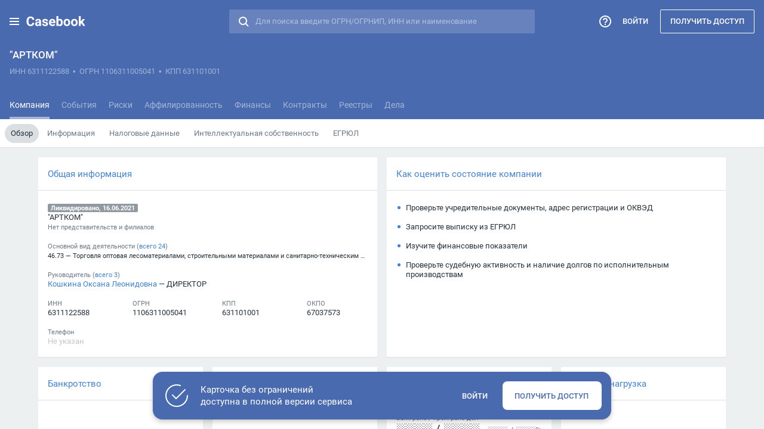

--- FILE ---
content_type: text/html
request_url: https://casebook.ru/public/company/1106311005041
body_size: 19795
content:
<!DOCTYPE html>
<html lang="ru">
  <head>
    <!-- Google Tag Manager -->
<script>
  if (window.location.hostname === 'casebook.ru') {
    (function(w,d,s,l,i){w[l]=w[l]||[];w[l].push({'gtm.start':
    new Date().getTime(),event:'gtm.js'});var f=d.getElementsByTagName(s)[0],
    j=d.createElement(s),dl=l!='dataLayer'?'&l='+l:'';j.async=true;j.src=
    'https://www.googletagmanager.com/gtm.js?id='+i+dl;f.parentNode.insertBefore(j,f);
    })(window,document,'script','dataLayer','GTM-PWRS5N7');
  }
</script>
<!-- End Google Tag Manager -->

    <title>"АРТКОМ", ИНН 6311122588, ОГРН 1106311005041, реквизиты, юридический адрес, телефон, исковая нагрузка, финансовые показатели, выписка из ЕГРЮЛ</title><meta name="description" content="&quot;АРТКОМ&quot;, ИНН 6311122588, ОГРН 1106311005041, реквизиты, юридический адрес, телефон, исковая нагрузка, финансовые показатели, выписка из ЕГРЮЛ, статистика по арбитражным делам, мониторинг изменений, факторы риска, связи, руководители, учредители и другие данные на Casebook.ru">
    <meta name="viewport" id="viewport" content="width=1280">
    <script>
  (function initPublicCasebookOrientation() {
    var viewportElement = document.getElementById('viewport');

    var orientationChange = function() {
      viewportElement.content = ((Math.abs(window.orientation) !== 90) && (window.screen.width < 568)) ?
        'width=device-width, initial-scale=1' : 'width=1280';
    };

    orientationChange();
    window.addEventListener('orientationchange', orientationChange);
  }());
</script>

    <meta charset="utf-8">
<meta name="format-detection" content="telephone=no">
<meta name="theme-color" content="#ecf0f1" media="(prefers-color-scheme: light)">
<meta name="theme-color" content="#24313e" media="(prefers-color-scheme: dark)">
<meta http-equiv="X-UA-Compatible" content="IE=edge">
<link rel="apple-touch-icon" href="/icon-57x57.png" sizes="57x57">
<link rel="apple-touch-icon" href="/icon-60x60.png" sizes="60x60">
<link rel="apple-touch-icon" href="/icon-72x72.png" sizes="72x72">
<link rel="apple-touch-icon" href="/icon-76x76.png" sizes="76x76">
<link rel="apple-touch-icon" href="/icon-114x114.png" sizes="114x114">
<link rel="apple-touch-icon" href="/icon-120x120.png" sizes="120x120">
<link rel="apple-touch-icon" href="/icon-144x144.png" sizes="144x144">
<link rel="apple-touch-icon" href="/icon-152x152.png" sizes="152x152">
<link rel="apple-touch-icon" href="/icon-167x167.png" sizes="167x167">
<link rel="apple-touch-icon" href="/icon-180x180.png" sizes="180x180">
<link rel="icon" href="/favicon.png">
<!--[if IE]><link rel="shortcut icon" href="/favicon.ico"><![endif]-->

    
<!-- EMBER_CLI_FASTBOOT_TITLE -->
    <script>
  (function rememberPublicCasebookReturnPath() {
    var pathnameSplitted = window.location.pathname.split('/');
    var id = pathnameSplitted[pathnameSplitted.length - 1];
    var innMatch = ('-' + id).match(/[^\d](\d{10}|\d{12})[^\d]*$/);
    var ogrnMatch = ('-' + id).match(/[^\d](\d{13}|\d{15})[^\d]*$/);
    var inn = innMatch && innMatch[1];
    var ogrn = ogrnMatch && ogrnMatch[1];

    if (inn || ogrn) {
      var returnPath = '/card/' + pathnameSplitted[2] + '/' + (ogrn || inn);
      var parts = ('; ' + document.cookie).split('; MLR_Session=');

      if ((parts.length !== 2) || ((parts.length === 2) && !parts.pop().split(';').shift())) {
        if (window.sessionStorage) {
          window.sessionStorage.setItem('returnPath', returnPath);
        }
      } else {
        window.location.replace(returnPath);
        throw new Error('Redirecting to app...');
      }
    }
  }());
</script>


    <link integrity="" rel="stylesheet" href="/public/assets/vendor-be7f3425b44480dcf3aab3408f632f37.css">
    <link integrity="" rel="stylesheet" href="/public/assets/casebook-06de4592350bfdecef45a7b86b739db2.css">

    
  <script type="application/ld+json" data-meta-dynamic="true">{"@context":"https://schema.org/","@type":"Organization","telephone":"-","email":"-","legalName":"&quot;АРТКОМ&quot;","employee":{"@type":"Person","name":"Кошкина Оксана Леонидовна"},"taxID":"6311122588","leiCode":"1106311005041","address":{"@type":"PostalAddress","streetAddress":"443082, САМАРСКАЯ ОБЛАСТЬ, Г. САМАРА, УЛ. ВЛАДИМИРСКАЯ, Д.43 КОРПУС СТР.А, КВ.83"},"description":"&quot;АРТКОМ&quot; зарегистрирована 20.07.2010 и находится по адресу 443082, САМАРСКАЯ ОБЛАСТЬ, Г. САМАРА, УЛ. ВЛАДИМИРСКАЯ, Д.43 КОРПУС СТР.А, КВ.83. Основным видом деятельности является 46.73 — Торговля оптовая лесоматериалами, строительными материалами и санитарно-техническим оборудованием. Дополнительные виды деятельности 23 шт. &quot;АРТКОМ&quot; имеет уставный капитал в размере 10000 руб. Организации присвоены ИНН 6311122588, ОГРН 1106311005041, ОКПО 67037573, КПП 631101001. У организации 2 учредителя."}</script></head>
  <body class="g-card g-notransition">
    <!-- Google Tag Manager (noscript) -->
<noscript>
  <iframe src="https://www.googletagmanager.com/ns.html?id=GTM-PWRS5N7" height="0" width="0" style="display:none;visibility:hidden"></iframe>
</noscript>
<!-- End Google Tag Manager (noscript) -->

    <style type="text/css">
  .ember-load-indicator {
    width: 78px;
    height: 78px;
    left: 50%;
    top: 50%;
    margin: -4px 0 0 -39px;
    position: absolute;
  }

  .ember-load-indicator--rosseti {
    margin-top: -39px;
  }

  .ember-load-indicator::before {
    padding-top: 100%;
    display: block;
    content: '';
  }

  .ember-load-indicator::after {
    width: 200px;
    height: 40px;
    left: 50%;
    top: -58px;
    margin-left: -100px;
    position: absolute;
    display: block;
    content: '';
    background: no-repeat url('[data-uri]');
    background-size: 100% 100%;
  }

  .ember-load-indicator--rosseti::after {
    display: none;
  }

  .ember-load-indicator .circular {
    width: 100%;
    height: 100%;
    left: 0;
    right: 0;
    top: 0;
    bottom: 0;
    margin: auto;
    position: absolute;
    transform-origin: center center;
    animation: rotate 2s linear infinite;
  }

  .ember-load-indicator .path {
    animation: dash 1.5s ease-in-out infinite;
    stroke: #4183d7;
    stroke-dasharray: 95, 200;
    stroke-dashoffset: 0;
    stroke-linecap: round;
  }

  @keyframes rotate {
    100% {
      transform: rotate(360deg);
    }
  }

  @keyframes dash {
    0% {
      stroke-dasharray: 1, 200;
      stroke-dashoffset: 0;
    }

    50% {
      stroke-dasharray: 89, 200;
      stroke-dashoffset: -35px;
    }

    100% {
      stroke-dasharray: 89, 200;
      stroke-dashoffset: -124px;
    }
  }
</style>
<div class="ember-load-indicator" id="loader">
  <svg class="circular" viewBox="25 25 50 50">
    <circle class="path" cx="50" cy="50" r="20" fill="none" stroke-width="1" stroke-miterlimit="10"></circle>
  </svg>
</div>
<script type="text/javascript">
  document.getElementById('loader').className +=
    (/pravo.psm.rosseti.digital$/.test(location.hostname) ? ' ember-load-indicator--rosseti' : '');
</script>

    <script type="x/boundary" id="fastboot-body-start"></script><div id="ember3" class="ember-view">
</div>
  
  <div class="l-body">
    <div class="l-workspace g-invisible" id="card">
      <div class="l-card l-card--public_page">
        <div class="l-card-header-wrapper">
  <header class="l-card-header js-card-header" style="right: 0px">
    <div class="l-header">
      <a class="l-header-logo" href="/"></a>
<div id="ember4" class="ember-view">        <div class="b-header">
  <h1 class="b-header-title b-header-title--with_notes js-header-title g-textoverflow">
        &quot;АРТКОМ&quot;
  </h1>
  <div class="b-header-subtitle js-header-subtitle g-textoverflow">
        <span class="b-header-subtitle-requisites js-card-requisites" data-name="Inn" data-title="ИНН" data-value="6311122588">ИНН 6311122588</span>
        <span class="g-comma">&nbsp;•&nbsp;</span>
        <span class="b-header-subtitle-requisites js-card-requisites" data-name="Ogrn" data-title="ОГРН" data-value="1106311005041">ОГРН 1106311005041</span>
        <span class="g-comma">&nbsp;•&nbsp;</span>
            <span class="b-header-subtitle-requisites js-card-requisites" data-name="Kpp" data-title="КПП" data-value="631101001">КПП 631101001</span>
            <span class="g-comma">&nbsp;•&nbsp;</span>
  </div>
</div>


</div>      <div id="ember5" class="b-navigation js-navigation ember-view">    <div class="b-navigation-item js-menu-item g-unselectable" data-route="<!--card-navigation-subitems-route-->company.review|company.information|company.taxes|company.intellectual|company.excerpt|company.review<!--/card-navigation-subitems-route-->">
  Компания
</div>

    <div class="b-navigation-item js-menu-item g-unselectable" data-route="<!--card-navigation-subitems-route-->company.events|company.essentials|company.events<!--/card-navigation-subitems-route-->">
  События
</div>

    <div class="b-navigation-item js-menu-item g-unselectable" data-route="company.risks">
  Риски
</div>

    <div class="b-navigation-item js-menu-item g-unselectable" data-route="company.connections|company.connections.">
  Аффилированность
</div>

    <div class="b-navigation-item js-menu-item g-unselectable" data-route="<!--card-navigation-subitems-route-->company.finances<!--/card-navigation-subitems-route-->">
  Финансы
</div>

    <div class="b-navigation-item js-menu-item g-unselectable" data-route="company.contracts">
  Контракты
</div>

    <div class="b-navigation-item js-menu-item g-unselectable" data-route="<!--card-navigation-subitems-route-->company.licenses|company.audits|company.executions|company.pledges|company.leasing|company.accounts|company.licenses<!--/card-navigation-subitems-route-->">
  Реестры
</div>

    <div class="b-navigation-item js-menu-item g-unselectable" data-route="<!--card-navigation-subitems-route-->company.cases|company.stats|company.analysis|company.sessions|company.disputes|company.general|company.extrajudicial|company.stats<!--/card-navigation-subitems-route-->">
  Дела
</div>

<div id="ember6" class="ember-view"></div></div>
      <div id="main_menu_toggler">  <div class="l-header-toggler" role="button"></div>
<!----></div>
      <div id="ember7" class="b-help_menu ember-view"><div id="ember8" class="b-context_menu js-context_menu g-unselectable g-print_hidden js-context_menu--help ember-view">    <!--help-center-tour-tooltip--><div class="b-tooltip b-release_notes-text g-tour-tooltip js-tour-tooltip">
  <div class="g-bold">
    Воспользуйтесь справочным центром!
  </div>
  <br>
  <div>
    Справочный центр содержит всю важную информацию о работе с продуктом:
  </div>
  <br>
  <ul>
    <li>
      Описание возможностей сервиса
    </li>
    <li>
      Алгоритм работы системы
    </li>
    <li>
      Обновления продукта
    </li>
    <li>
      Ответы на частые вопросы
    </li>
  </ul>
  <br>
  <div>
    Используйте справочный центр, чтобы быстро находить ответы на интересующие вас вопросы о сервисе
  </div>
</div>
<!--/help-center-tour-tooltip-->
<div id="ember9" class="b-extra_menu js-extra_menu b-icon b-icon--menu g-unselectable g-print_hidden b-icon--inverted b-icon--help b-icon--header js-extra_menu--help ember-view"><div id="ember10" class="b-tooltip js-tooltip g-hidden g-print_hidden b-extra_menu-dropdown js-extra_menu-dropdown ember-view"><ul class="b-tooltip-list js-tooltip-list">
          <div class="b-extra_menu-group">
          <a class="b-tooltip-item b-tooltip-item--icon_how_to_start js-tooltip-item js-metrics g-unselectable" data-metrics-event="OpenHelpCenterStart" href="//vk.com/video/playlist/-86621947_6" target="_blank" rel="noopener">
            С чего начать?
            <div class="g-shallow g-inactive">
              Краткий видеообзор основных возможностей системы
            </div>
          </a>
          <a class="b-tooltip-item b-tooltip-item--icon_faq js-tooltip-item js-metrics g-unselectable" data-metrics-event="OpenHelpCenterFrequentlyQuestionsAnswers" href="//help.casebook.ru/?cat=11" target="_blank" rel="noopener">
            Часто задаваемые вопросы
            <div class="g-shallow g-inactive">
              Ответы на самые частые вопросы, возникающие при работе
            </div>
          </a>
          <a class="b-tooltip-item b-tooltip-item--icon_problem_solution js-tooltip-item js-metrics g-unselectable" data-metrics-event="OpenHelpCenterProblemSolution" href="//help.casebook.ru/?cat=14" target="_blank" rel="noopener">
            Проблема → Решение
            <div class="g-shallow g-inactive">
              Собрали практические кейсы — решение проблем, возникающих при работе с Casebook
            </div>
          </a>
          <a class="b-tooltip-item b-tooltip-item--icon_updates js-tooltip-item js-metrics g-unselectable" data-metrics-event="OpenHelpCenterUpdates" href="//help.casebook.ru/?cat=15" target="_blank" rel="noopener">
            Обновления Casebook
            <div class="g-shallow g-inactive">
              Будьте в курсе последних обновлений сервиса
            </div>
          </a>
          <a class="b-tooltip-item b-tooltip-item--icon_academy js-tooltip-item js-metrics g-unselectable" data-metrics-event="OpenHelpCenterAcademy" href="//about.pravo.tech/academy" target="_blank" rel="noopener">
            Обучение от Академии ПравоТех
            <div class="g-shallow g-inactive">
              Образовательная правотех-платформа для юристов, руководителей и предпринимателей
            </div>
          </a>
          <a class="b-tooltip-item b-tooltip-item--icon_video_lessons js-tooltip-item js-metrics g-unselectable" data-metrics-event="OpenHelpCenterVideoLessons" href="//tv.academy.pravo.tech/user/Casebook" target="_blank" rel="noopener">
            Видеообучение по Casebook
            <div class="g-shallow g-inactive">
              Мы подготовили обучающие ролики, чтобы помочь вам быстро и легко решить любые задачи
            </div>
          </a>
          <a class="b-tooltip-item b-tooltip-item--icon_knowledge_base js-tooltip-item js-metrics g-unselectable" data-metrics-event="OpenHelpCenterKnowledgeBase" href="//help.casebook.ru" target="_blank" rel="noopener">
            База знаний
            <div class="g-shallow g-inactive">
              Вся информация о сервисе Casebook
            </div>
          </a>
          <li id="ember11" class="b-tooltip-item js-tooltip-item g-unselectable b-tooltip-item--icon_support_chat ember-view">Чат с поддержкой
<div class="g-shallow g-inactive">
  Если возник вопрос — обратитесь к нашему боту-помощнику
</div>
</li>
        </div>

</ul>
</div>      <div id="ember12" class="b-tooltip js-tooltip g-hidden g-print_hidden b-extra_menu-dropdown js-extra_menu-dropdown b-extra_menu-dropdown--support_chat js-extra_menu-dropdown--support_chat ember-view"><div class="b-tooltip-title js-tooltip-title">
  Чат с поддержкой
  <div class="b-tooltip-title-back b-icon b-icon--back b-icon--checked js-tooltip-control-button--back g-clickable g-unselectable"></div>
</div>
<div class="b-chat js-chat">
  <iframe class="b-chat-frame"></iframe>
</div>
</div>

</div>
</div></div>
      <div id="ember13" class="b-search_menu ember-view"><div class="b-icon b-icon--search b-icon--inverted b-icon--header js-icon--search g-unselectable"></div>
</div>
      <div id="ember14" class="b-quick_search js-quick_search b-quick_search--empty ember-view">  <input value autocomplete="off" placeholder="Для поиска введите ОГРН/ОГРНИП, ИНН или наименование" maxlength="200" id="ember15" class="ui-textbox js-textbox ember-text-field ember-view" type="text">
  <div class="b-quick_search-icon"></div>
  <div class="b-quick_search-clear b-icon b-icon--close b-icon--inverted js-quick_search-clear g-hidden"></div>
<!----></div>
    </div>
    <div class="l-header-menu" id="card_navigation">    <div>
          <div class="b-navigation js-navigation--submenu g-hidden">
<!---->                <div class="b-navigation-item js-menu-item g-unselectable" data-route="company.review">
  Обзор
</div>

                <div class="b-navigation-item js-menu-item g-unselectable" data-route="company.information">
  Информация
</div>

                <div class="b-navigation-item js-menu-item g-unselectable" data-route="company.taxes">
  Налоговые данные
</div>

                <div class="b-navigation-item js-menu-item g-unselectable" data-route="company.intellectual">
  Интеллектуальная собственность
</div>

                  <div class="b-navigation-item js-menu-item g-unselectable" data-route="company.excerpt" data-expandable="true">
      ЕГРЮЛ
  </div>

<!---->          </div>
          <div class="b-navigation js-navigation--submenu g-hidden">
<!---->                <div class="b-navigation-item js-menu-item g-unselectable" data-route="company.events">
  Лента
</div>

                <div class="b-navigation-item js-menu-item g-unselectable" data-route="company.essentials">
  Существенные события
</div>

<!---->          </div>
          <div class="b-navigation js-navigation--submenu g-hidden"></div>
          <div class="b-navigation js-navigation--submenu g-hidden"></div>
          <div class="b-navigation js-navigation--submenu g-hidden"></div>
          <div class="b-navigation js-navigation--submenu g-hidden"></div>
          <div class="b-navigation js-navigation--submenu g-hidden">
<!---->                <div class="b-navigation-item js-menu-item g-unselectable" data-route="company.licenses">
  Лицензии
</div>

                <div class="b-navigation-item js-menu-item g-unselectable" data-route="company.audits">
  Проверки
</div>

                <div class="b-navigation-item js-menu-item g-unselectable" data-route="company.executions">
  Исполнительные производства
</div>

                <div class="b-navigation-item js-menu-item g-unselectable" data-route="company.pledges">
  Залоги
</div>

                <div class="b-navigation-item js-menu-item g-unselectable" data-route="company.leasing">
  Лизинг
</div>

                <div class="b-navigation-item js-menu-item g-unselectable" data-route="company.accounts">
  Заблокированные счета
</div>

<!---->          </div>
          <div class="b-navigation js-navigation--submenu g-hidden">
<!---->                <div class="b-navigation-item js-menu-item g-unselectable" data-route="company.cases">
  Список
</div>

                <div class="b-navigation-item js-menu-item g-unselectable" data-route="company.stats">
  Обзор
</div>

                <div class="b-navigation-item js-menu-item g-unselectable" data-route="company.analysis">
  Анализ
</div>

                <div class="b-navigation-item js-menu-item g-unselectable" data-route="company.sessions">
  Заседания
</div>

                <div class="b-navigation-item js-menu-item g-unselectable" data-route="company.disputes">
  Обособленные споры
</div>

                <div class="b-navigation-item js-menu-item g-unselectable" data-route="company.general">
  СОЮ
</div>

                <div class="b-navigation-item js-menu-item g-unselectable" data-route="company.extrajudicial">
  Внесудебные процедуры
</div>

<!---->          </div>
    </div>
</div>
    <div class="l-header-filter" id="card_filters"></div>
    <a class="l-header-link l-header-link--login g-unselectable" href="/login">Войти</a>
    <a class="l-header-link l-header-link--request_access g-unselectable js-request_access">Получить доступ</a>
  </header>
</div>
<div class="l-card-container l-card-container--grid">
  <div class="l-grid js-grid js-spaceable-container">
    <div id="ember16" class="l-block--width_50 l-block b-block t-block-preview-company-info ember-view"><div class="b-block-content">
  <a class="b-block-title js-metrics js-restricted" data-metrics-event="NavigateToSectionFromCompanyCardDashboardInfoBlock" rel="nofollow">
    <h2 class="b-block-title-container g-textoverflow">
      Общая информация
    </h2>
  </a>
  <div class="b-block-context">
        <div class="b-block-string g-nolineheight g-flex">
      <div class="g-textoverflow js-hint js-hint--flexed_label" data-title="Ликвидировано, 16.06.2021">
        <span class="g-label g-label--status_">
          Ликвидировано, 16.06.2021
        </span>
      </div>
  </div>
  <div class="b-block-string g-nolineheight">
        <div class="g-hint g-textoverflow js-hint" data-title="&quot;АРТКОМ&quot;">
          &quot;АРТКОМ&quot;
        </div>
  </div>
  <div class="b-block-string g-shallow g-inactive">
      Нет представительств и филиалов
  </div>
  <div class="b-block-string"></div>
  <div class="b-block-string g-inactive g-shallow">
    Основной вид деятельности (<a class="js-redirect js-metrics" data-href-to-ignore data-id="" data-route="company.information" data-block="okveds" data-metrics-event="NavigateToSectionFromCompanyCardDashboardInfoBlockOkvedsTotalLink"><span class="g-lowercase">Всего<span> 24</a>)
  </div>
  <div class="b-block-string g-nolineheight g-shallow">
      <div class="g-hint g-textoverflow js-hint" data-title="46.73 — Торговля оптовая лесоматериалами, строительными материалами и санитарно-техническим оборудованием">
        46.73 — Торговля оптовая лесоматериалами, строительными материалами и санитарно-техническим оборудованием
      </div>
  </div>
  <div class="b-block-string"></div>
  <div class="b-block-string g-inactive g-shallow">
    Руководитель (<a class="js-redirect js-metrics" data-href-to-ignore data-id="" data-route="company.information" data-block="chiefs" data-metrics-event="NavigateToSectionFromCompanyCardDashboardInfoBlockChiefsTotalLink"><span class="g-lowercase">Всего<span> 3</a>)
  </div>
  <div class="b-block-string g-nolineheight">
      <div class="g-hint g-textoverflow js-hint" data-title="Кошкина Оксана Леонидовна — ДИРЕКТОР">
        <a class="js-metrics" data-metrics-event="NavigateToCompanyOrPersonCardFromCompanyCardDashboardInfoBlockChiefLink" href="" target="_blank">Кошкина Оксана Леонидовна</a>
         — ДИРЕКТОР
      </div>
  </div>
  <div class="b-block-string"></div>
  <div class="b-block-string g-clearfix">
    <div class="b-block-column" style="width: 26.5%;">
      <div class="b-block-string g-inactive g-shallow">
        ИНН
      </div>
      <div class="b-block-string">
          6311122588
      </div>
    </div>
    <div class="b-block-column" style="width: 28%;">
      <div class="b-block-string g-inactive g-shallow">
        ОГРН
      </div>
      <div class="b-block-string">
          1106311005041
      </div>
    </div>
    <div class="b-block-column" style="width: 26.5%;">
      <div class="b-block-string g-inactive g-shallow">
        КПП
      </div>
      <div class="b-block-string">
            631101001
      </div>
    </div>
    <div class="b-block-column" style="width: 19%;">
      <div class="b-block-string g-inactive g-shallow">
        ОКПО
      </div>
      <div class="b-block-string">
            67037573
      </div>
    </div>
  </div>
  <div class="b-block-string"></div>
  <div class="b-block-string g-inactive g-shallow">
    Телефон
  </div>
  <div class="b-block-string ">
      <span class="g-empty"></span>
  </div>

  </div>
</div>
</div>
<!--block-card-assessments--><div class="l-block l-block--width_50 b-block b-block--preview_risks">
  <div class="b-block-content">
    <div class="b-block-title">
      <h2 class="b-block-title-container g-textoverflow">
        Как оценить состояние компании
      </h2>
    </div>
    <div class="b-block-context">
      <div class="b-block-string b-block-string--item">
        Проверьте учредительные документы, адрес регистрации и ОКВЭД
      </div>
      <div class="b-block-string"></div>
      <div class="b-block-string b-block-string--item">
        Запросите выписку из ЕГРЮЛ
      </div>
      <div class="b-block-string"></div>
      <div class="b-block-string b-block-string--item">
        Изучите финансовые показатели
      </div>
      <div class="b-block-string"></div>
      <div class="b-block-string b-block-string--item">
        Проверьте судебную активность и наличие долгов по исполнительным производствам
      </div>
    </div>
  </div>
</div>
<!--/block-card-assessments-->
  <div id="ember17" class="l-block b-block t-block-preview-bankruptcy l-block--width_25 b-block--preview_bankruptcy b-block--clean ember-view"><div class="b-block-content">
  <div class="b-block-title">
    <h2 class="b-block-title-container g-textoverflow">
      Банкротство
    </h2>
  </div>
    <div class="b-block-context">
      
    </div>
</div>
<!--line-preloader--><div class="b-preloader-spin b-preloader-spin--line">
  <div class="b-preloader-spin-line">
    <svg class="circular" viewBox="25 25 50 50">
      <circle class="path" cx="50" cy="50" r="20" fill="none" stroke-width="5" stroke-miterlimit="10"></circle>
    </svg>
  </div>
</div>
<!--/line-preloader-->
</div>
  <div id="ember18" class="l-block--width_25 b-block--preview_finances l-block b-block t-block-preview-finances ember-view"><div class="b-block-content">
      <div class="b-block-title">
        <!--block-preview-finances-title--><h2 class="b-block-title-container g-textoverflow">
  Финансы
    <span class="g-hidden g-invisible js-tab_amount">(ФНС)</span>
    <span class=" g-invisible js-tab_amount">(Налоги)</span>
</h2>
<!--/block-preview-finances-title-->
      </div>
      <div class="b-navigation b-navigation--block">
        <div class="b-navigation-item  g-unselectable js-tab_navigation">
          ФНС
<!---->        </div>
        <div class="b-navigation-item b-navigation-item--active g-unselectable js-tab_navigation">
          Налоги
<!---->        </div>
      </div>
    <div class="b-block-context">
      <div class="js-tab b-no_content b-no_content--tab g-invisible">
        <!--block-preview-finances-rosstat-->
<!---->        <!--/block-preview-finances-rosstat-->
      </div>
      <div class="js-tab b-no_content b-no_content--tab ">
<!---->      </div>
    </div>
</div>
<!--line-preloader--><div class="b-preloader-spin b-preloader-spin--line">
  <div class="b-preloader-spin-line">
    <svg class="circular" viewBox="25 25 50 50">
      <circle class="path" cx="50" cy="50" r="20" fill="none" stroke-width="5" stroke-miterlimit="10"></circle>
    </svg>
  </div>
</div>
<!--/line-preloader-->
</div>
<div id="ember19" class="l-block b-block t-block-preview-cases-stats l-block--width_25 b-block--preview_cases_stats ember-view"><div class="b-block-content">
    <div class="b-block-title">
      <h2 class="b-block-title-container g-textoverflow">
        Статистика по делам
      </h2>
    </div>
    <div class="b-block-context">
        <!--block-preview-cases-stats--><div class="b-block-string g-inactive g-shallow">
  Выиграно / <span class="g-lowercase">Проиграно</span> дел
</div>
<div class="b-block-string b-block-string--number">
  <span class="g-hint js-hint">0</span> / <span class="g-hint js-hint">0</span>
  <div class="b-block-string-percents g-inactive">
    <span class="g-hint js-hint"></span> / <span class="g-hint js-hint">%</span>
  </div>
</div>
<div class="b-block-half_string"></div>
<div class="b-block-string g-inactive g-shallow">
  Текущих дел в роли истца / ответчика
</div>
<div class="b-block-string b-block-string--number">
  <span class="g-hint js-hint">0</span> / <span class="g-hint js-hint">0</span>
  <div class="b-block-string-percents g-inactive">
    <span class="g-hint js-hint"></span> / <span class="g-hint js-hint">%</span>
  </div>
</div>
<div class="b-block-half_string"></div>
<div class="b-block-string g-inactive g-shallow">
  Судебная активность
</div>
<div class="b-block-string">
    <span class="g-empty">Нет данных</span>
</div>
<div class="b-block-half_string"></div>
<div class="b-block-string g-inactive g-shallow">
  Наиболее частая категория спора
</div>
  <div class="b-block-string">
    <span class="g-empty">Нет данных</span>
  </div>
<!--/block-preview-cases-stats-->
    </div>
</div>
<!--line-preloader--><div class="b-preloader-spin b-preloader-spin--line">
  <div class="b-preloader-spin-line">
    <svg class="circular" viewBox="25 25 50 50">
      <circle class="path" cx="50" cy="50" r="20" fill="none" stroke-width="5" stroke-miterlimit="10"></circle>
    </svg>
  </div>
</div>
<!--/line-preloader-->
</div>
<div id="ember20" class="js-chart-block b-block--line_preview_chart l-block--width_25 b-block--preview_claim_weight l-block b-block t-block-preview-claim-weight ember-view"><div class="b-block-content">
    <div class="b-block-title">
      <h2 class="b-block-title-container g-textoverflow">
        Исковая нагрузка
      </h2>
    </div>
    <div class="b-block-context">
        <!--block-preview-claim-weight--><div class="b-block-string g-inactive g-shallow">
  Текущая
</div>
<div class="b-block-string b-block-string--number">
  <span class="g-hint js-hint">
      ░
  </span>
</div>
<div class="b-block-half_string"></div>
<div class="b-block-string g-inactive g-shallow">
  Максимальная
</div>
<div class="b-block-string b-block-string--number">
  <span class="g-hint js-hint">
      ░
  </span>
</div>
<div class="b-block-half_string"></div>
<div class="b-block-string g-inactive g-shallow">
  Минимальная
</div>
<div class="b-block-string b-block-string--number">
  <span class="g-hint js-hint">
      ░
  </span>
</div>
<!--/block-preview-claim-weight-->
    </div>
<!----></div>
<!--line-preloader--><div class="b-preloader-spin b-preloader-spin--line">
  <div class="b-preloader-spin-line">
    <svg class="circular" viewBox="25 25 50 50">
      <circle class="path" cx="50" cy="50" r="20" fill="none" stroke-width="5" stroke-miterlimit="10"></circle>
    </svg>
  </div>
</div>
<!--/line-preloader-->
<div class="b-block-chart-tooltip g-noevents js-tooltip_container">
  <div id="ember21" class="b-tooltip ember-view"><!--block-chart-preview-claim-weight-tooltip--><!--/block-chart-preview-claim-weight-tooltip-->
</div>
</div>
</div>
  <div id="ember22" class="l-block--width_50 b-block--preview_founders l-block b-block t-block-preview-founders ember-view"><div class="b-block-content">
    <div class="b-block-title">
      <h2 class="b-block-title-container g-textoverflow">
        Доли в уставном капитале
      </h2>
    </div>
<!---->    <div class="b-block-context b-list">
      <!--block-preview-founders--><div class="b-list-body">
  <div class="b-list-content b-no_content b-no_content--tab g-hidden js-tab">
    <!--block-preview-emitents-->
    <!--/block-preview-emitents-->
  </div>
  <div class="b-list-content b-no_content b-no_content--tab g-hidden js-tab">
    <div class="b-block-context">
    <table class="b-table">
      <tr>
        <td class="b-table-cell--top">
          <div class="g-nowrap g-flex">
            КОШКИНА ОКСАНА ЛЕОНИДОВНА
          </div>
          <div class="g-hint g-textoverflow g-shallow g-inactive js-hint" data-title="Действующий">
              Действующий
          </div>
        </td>
        <td class="b-table-cell--width_136 b-table-cell--top b-table-cell--right">
            <div class="g-nowrap g-inactive">
              <span class="g-hint js-hint">
                  ░░░░░
              </span>
              /
              <span class="g-hint js-hint">
                  ░░░%
              </span>
            </div>
        </td>
      </tr>
    </table>
      <div class="b-block-three_quarters_string"></div>
    <table class="b-table">
      <tr>
        <td class="b-table-cell--top">
          <div class="g-nowrap g-flex">
            ░░░░░░░░░░ ░░░░░░ ░░░░░░░░
          </div>
          <div class="g-hint g-textoverflow g-shallow g-inactive js-hint" data-title="Прежний">
              Прежний
          </div>
        </td>
        <td class="b-table-cell--width_136 b-table-cell--top b-table-cell--right">
            <div class="g-nowrap g-inactive">
              <span class="g-hint js-hint">
                  ░░░░░
              </span>
              /
              <span class="g-hint js-hint">
                  ░░░%
              </span>
            </div>
        </td>
      </tr>
    </table>
</div>

  </div>
  <div class="b-list-content b-no_content b-no_content--tab g-hidden js-tab">
    <div class="b-block-context">
    <table class="b-table">
      <tr>
        <td class="b-table-cell--top">
          <div class="g-nowrap g-flex">
            ГРАЖДАНИН РОССИИ (1)
          </div>
          <div class="g-hint g-textoverflow g-shallow g-inactive js-hint" data-title="Действующий">
              Действующий
          </div>
        </td>
        <td class="b-table-cell--width_136 b-table-cell--top b-table-cell--right">
            <div class="g-nowrap g-inactive">
              <span class="g-hint js-hint">
                  ░░░░░
              </span>
              /
              <span class="g-hint js-hint">
                  ░░░%
              </span>
            </div>
        </td>
      </tr>
    </table>
</div>

  </div>
</div>
<!--/block-preview-founders-->
    </div>
</div>
<!--line-preloader--><div class="b-preloader-spin b-preloader-spin--line">
  <div class="b-preloader-spin-line">
    <svg class="circular" viewBox="25 25 50 50">
      <circle class="path" cx="50" cy="50" r="20" fill="none" stroke-width="5" stroke-miterlimit="10"></circle>
    </svg>
  </div>
</div>
<!--/line-preloader-->
</div>
<div id="ember23" class="l-block b-block t-block-preview-risks l-block--width_50 b-block--preview_risks ember-view"><div class="b-block-content">
    <div class="b-block-title">
      <h2 class="b-block-title-container g-textoverflow">
        Факторы риска
      </h2>
    </div>
    <div class="b-block-context">
        <!--block-preview-risks-->  <div class="js-block-string--item js-block-string--download g-shallow g-hidden">
    <a class="js-report js-metrics" data-metrics-event="DownloadCompanyReportFromRisksBlockInReviewSectionInCompanyCard">Скачать отчет по компании</a>
    <div class="b-block-half_string"></div>
  </div>
<div class="b-block-string js-block-string--more g-shallow g-hidden">
  <a href="/card/company/risks/1106311005041"></a>
    <div class="b-block-half_string"></div>
    <a class="js-report js-metrics" data-metrics-event="DownloadCompanyReportFromRisksBlockInReviewSectionInCompanyCard">Скачать отчет по компании</a>
</div>
<!--/block-preview-risks-->
    </div>
</div>
<!--line-preloader--><div class="b-preloader-spin b-preloader-spin--line">
  <div class="b-preloader-spin-line">
    <svg class="circular" viewBox="25 25 50 50">
      <circle class="path" cx="50" cy="50" r="20" fill="none" stroke-width="5" stroke-miterlimit="10"></circle>
    </svg>
  </div>
</div>
<!--/line-preloader-->
</div>
<div id="ember24" class="js-chart-block b-block--doughnut_preview_chart l-block b-block t-block-preview-pawnee l-block--width_50 l-block--width_25 b-block--preview_pawnee ember-view"><div class="b-block-content">
    <div class="b-block-title">
      <h2 class="b-block-title-container g-textoverflow">
        Залогодержатель
      </h2>
    </div>
    <div class="b-block-context">
        <!--block-preview-pawnee--><div class="b-block-chart">
  <canvas></canvas>
</div>

<div class="b-block-chart-summary">
  <div class="g-shallow g-inactive">
    Всего залогов
  </div>
  <div class="b-block-string b-block-string--number">
    <span class="g-hint js-hint">
      
    </span>
  </div>
</div>
<div class="b-block-chart-legend">
  <ul class="b-block-chart-legend-list">
    <li class="b-block-chart-legend-list-item g-shallow">
      Транспортные средства — <span class="g-hint js-hint"></span> • <span class="g-hint js-hint">%</span>
      <div class="b-block-chart-legend-list-item-mark" style="background: #48cfad"></div>
    </li>
    <li class="b-block-chart-legend-list-item g-shallow">
      Облигации — <span class="g-hint js-hint"></span> • <span class="g-hint js-hint">%</span>
      <div class="b-block-chart-legend-list-item-mark" style="background: #ac92ec"></div>
    </li>
    <li class="b-block-chart-legend-list-item g-shallow">
      Иное имущество — <span class="g-hint js-hint"></span> • <span class="g-hint js-hint">%</span>
      <div class="b-block-chart-legend-list-item-mark" style="background: #f6bb42"></div>
    </li>
  </ul>
</div>
<!--/block-preview-pawnee-->
    </div>
</div>
<!--line-preloader--><div class="b-preloader-spin b-preloader-spin--line">
  <div class="b-preloader-spin-line">
    <svg class="circular" viewBox="25 25 50 50">
      <circle class="path" cx="50" cy="50" r="20" fill="none" stroke-width="5" stroke-miterlimit="10"></circle>
    </svg>
  </div>
</div>
<!--/line-preloader-->
</div>
<div id="ember25" class="js-chart-block b-block--doughnut_preview_chart b-block--preview_mortgagor l-block b-block t-block-preview-mortgagor l-block--width_50 l-block--width_25 b-block--preview_pawnee ember-view"><div class="b-block-content">
    <div class="b-block-title">
      <h2 class="b-block-title-container g-textoverflow">
        Залогодатель
      </h2>
    </div>
    <div class="b-block-context">
        <!--block-preview-mortgagor--><div class="b-block-chart">
  <canvas></canvas>
</div>

<div class="b-block-chart-summary">
  <div class="g-shallow g-inactive">
    Всего залогов
  </div>
  <div class="b-block-string b-block-string--number">
    <span class="g-hint js-hint">
      
    </span>
  </div>
</div>
<div class="b-block-chart-legend">
  <ul class="b-block-chart-legend-list">
    <li class="b-block-chart-legend-list-item g-shallow">
      Транспортные средства — <span class="g-hint js-hint"></span> • <span class="g-hint js-hint">%</span>
      <div class="b-block-chart-legend-list-item-mark" style="background: #48cfad"></div>
    </li>
    <li class="b-block-chart-legend-list-item g-shallow">
      Облигации — <span class="g-hint js-hint"></span> • <span class="g-hint js-hint">%</span>
      <div class="b-block-chart-legend-list-item-mark" style="background: #ac92ec"></div>
    </li>
    <li class="b-block-chart-legend-list-item g-shallow">
      Иное имущество — <span class="g-hint js-hint"></span> • <span class="g-hint js-hint">%</span>
      <div class="b-block-chart-legend-list-item-mark" style="background: #f6bb42"></div>
    </li>
  </ul>
</div>
<!--/block-preview-mortgagor-->
    </div>
</div>
<!--line-preloader--><div class="b-preloader-spin b-preloader-spin--line">
  <div class="b-preloader-spin-line">
    <svg class="circular" viewBox="25 25 50 50">
      <circle class="path" cx="50" cy="50" r="20" fill="none" stroke-width="5" stroke-miterlimit="10"></circle>
    </svg>
  </div>
</div>
<!--/line-preloader-->
</div>
<div id="ember26" class="js-chart-block b-block--doughnut_preview_chart l-block--width_50 b-block--preview_executions l-block b-block t-block-preview-executions ember-view"><div class="b-block-content">
    <div class="b-block-title">
      <h2 class="b-block-title-container g-textoverflow">
        Исполнительные производства
      </h2>
    </div>
    <!--block-preview-executions--><div class="b-block-column">
  <div class="b-block-context">
    <div class="b-block-chart">
  <canvas></canvas>
</div>

    <div class="b-block-chart-summary">
      <div class="g-shallow g-inactive">
        Общая сумма
      </div>
      <div class="b-block-string b-block-string--number">
        
      </div>
    </div>
    <div class="b-block-chart-legend">
      <ul class="b-block-chart-legend-list">
        <li class="b-block-chart-legend-list-item g-shallow">
          Завершенные —  • %
          <div class="b-block-chart-legend-list-item-mark" style="background: #48cfad"></div>
        </li>
        <li class="b-block-chart-legend-list-item g-shallow">
          Открытые —  • %
          <div class="b-block-chart-legend-list-item-mark" style="background: #ac92ec"></div>
        </li>
      </ul>
    </div>
  </div>
</div>
<div class="b-block-column">
  <div class="b-block-context">
  </div>
</div>
<!--/block-preview-executions-->
</div>
<!--line-preloader--><div class="b-preloader-spin b-preloader-spin--line">
  <div class="b-preloader-spin-line">
    <svg class="circular" viewBox="25 25 50 50">
      <circle class="path" cx="50" cy="50" r="20" fill="none" stroke-width="5" stroke-miterlimit="10"></circle>
    </svg>
  </div>
</div>
<!--/line-preloader-->
</div>
<div id="ember27" class="l-block--width_50 l-block b-block t-block-preview-similar-companies b-block--empty ember-view"><div class="b-block-content">
  <div class="b-block-title g-unselectable">
    <h2 class="b-block-title-container g-textoverflow">
      Похожие компании
    </h2>
  </div>
  <div class="b-block-context">
        <div class="g-textoverflow">
        <a href="/public/company/1126732010151" target="_blank">
            &quot;АСТ-ГРУПП&quot;
        </a>
    </div>
      <div class="b-block-string"></div>
    <div class="g-textoverflow">
        <a href="/public/company/1160571054269" target="_blank">
            &quot;ИНВЕСТПАРТНЕРГРУПП&quot;
        </a>
    </div>
      <div class="b-block-string"></div>
    <div class="g-textoverflow">
        <a href="/public/company/1137746763660" target="_blank">
            &quot;ИНТЕРСТРОЙ&quot;
        </a>
    </div>
      <div class="b-block-string"></div>
    <div class="g-textoverflow">
        <a href="/public/company/1147847102226" target="_blank">
            &quot;ЛАГГАР&quot;
        </a>
    </div>
      <div class="b-block-string"></div>
    <div class="g-textoverflow">
        <a href="/public/company/1191326003593" target="_blank">
            &quot;МИНГАЛЬОПТТОРГ-М&quot;
        </a>
    </div>
      <div class="b-block-string"></div>
    <div class="g-textoverflow">
        <a href="/public/company/1092540004479" target="_blank">
            &quot;МОЙ ДВОРИК&quot;
        </a>
    </div>
      <div class="b-block-string"></div>
    <div class="g-textoverflow">
        <a href="/public/company/1227700691459" target="_blank">
            &quot;НРС&quot;
        </a>
    </div>
      <div class="b-block-string"></div>
    <div class="g-textoverflow">
        <a href="/public/company/1237700793615" target="_blank">
            &quot;ООО БЛИЦСТРОЙИНВЕСТ&quot;
        </a>
    </div>

  </div>
</div>
</div>
<!--block-card-check-partners--><div class="l-block l-block--width_50 b-block b-block--preview_risks b-block--banner b-block--banner_promo b-block--banner_request_access g-unselectable">
  <div class="b-block-content">
    <div class="b-block-title">
      Подробная проверка<br>контрагента в Casebook
    </div>
    <div class="b-block-context">
      <div class="b-block-string b-block-string--item">
        Отслеживание 100% событий по арбитражным делам
      </div>
      <div class="b-block-string"></div>
      <div class="b-block-string b-block-string--item">
        Подача документов в арбитражные суды онлайн
      </div>
      <div class="b-block-string"></div>
      <div class="b-block-string b-block-string--item">
        Оценка всех факторов риска
      </div>
      <div class="b-block-string"></div>
      <div class="b-block-string b-block-string--item">
        Анализ банкротства
      </div>
      <div class="b-block-string"></div>
      <div class="b-block-string b-block-string--item">
        Аффилированность
      </div>
      <div class="b-block-string"></div>
      <div class="b-block-string b-block-string--item">
        Исковая нагрузка
      </div>
      <div class="b-notification-buttons">
        <a class="b-notification-button g-unselectable js-request_access">Получить доступ</a>
      </div>
    </div>
  </div>
</div>
<!--/block-card-check-partners-->
<div id="ember28" class="l-block--width_50 l-block--width_100 l-block b-block t-block-preview-company-description ember-view"><div class="b-block-content">
  <div class="b-block-title g-unselectable">
    <h2 class="b-block-title-container g-textoverflow">
      <div class="g-relative">
        Краткая информация
        <div class="b-block-title-status g-shallow g-inactive">
          Информация актуальна на 25.09.2024
        </div>
      </div>
    </h2>
  </div>
  <div class="b-block-context">
    <span>
     &quot;АРТКОМ&quot; зарегистрирована 20.07.2010 и находится по адресу 443082, САМАРСКАЯ ОБЛАСТЬ, Г. САМАРА, УЛ. ВЛАДИМИРСКАЯ, Д.43 КОРПУС СТР.А, КВ.83.
</span>
  <span>
    Основным видом деятельности является 46.73 — Торговля оптовая лесоматериалами, строительными материалами и санитарно-техническим оборудованием.
  </span>
  <span>
    Дополнительные виды деятельности <span class="g-nowrap">23 шт.</span>
  </span>
  <span>
      &quot;АРТКОМ&quot;
    имеет уставный капитал в размере <span class="g-nowrap">10000 руб.</span>
  </span>
<span>
    Организации
  присвоены
   ИНН 6311122588<span class="g-comma">, </span> ОГРН 1106311005041<span class="g-comma">, </span> ОКПО 67037573<span class="g-comma">, </span> КПП 631101001.
</span>
    У организации 2 учредителя.

    <!--block-preview-company-description-buttons--><div class="b-block-string"></div>
<div class="g-shallow">
  <a class="js-restricted g-nowrap g-unselectable">Выписка ЕГРЮЛ</a>
  &nbsp;&nbsp;&thinsp;&thinsp;&nbsp;&nbsp;
  <a class="js-restricted g-nowrap g-unselectable">Бизнес-справка</a>
  &nbsp;&nbsp;&thinsp;&thinsp;&nbsp;&nbsp;
    <a class="js-restricted g-nowrap g-unselectable">Отчет по ЮЛ</a>
</div>
<!--/block-preview-company-description-buttons-->
  </div>
</div>
</div>
<!--block-card-restrictions--><div class="l-block b-block b-block--banner b-block--banner_restrictions b-block--banner_request_access g-unselectable" style="transform: translateX(-0px)">
  <div class="b-block-content">
    <div class="b-block-title">
      <div class="b-block-title-container">
        Карточка без ограничений<br>доступна в полной версии сервиса
        <div class="b-notification-buttons">
          <a class="b-notification-button g-unselectable js-request_access">Получить доступ</a>
          <a class="b-notification-button g-unselectable" href="/login">Войти</a>
        </div>
      </div>
    </div>
  </div>
</div>
<!--/block-card-restrictions-->

  </div>
</div>
<!--card-footer--><footer class="l-footer l-footer--with_banner">
  <div class="l-footer-grid">
    <div class="l-footer-column">
      <a class="l-footer-logo" href="/"></a>
      Система для мониторинга судебных дел и&nbsp;проверки контрагентов
      <div class="l-footer-icons">
        <a class="l-footer-icon l-footer-icon--vk" href="https://vk.com/pravotech" target="_blank"></a>
        <a class="l-footer-icon l-footer-icon--telegram" href="https://t.me/pravotech" target="_blank"></a>
      </div>
    </div>
    <div class="l-footer-column g-invisible">
      <h5>Контрагенты</h5>
      <a class="l-footer-link" href="#" target="_blank">Организации</a>
      <a class="l-footer-link" href="#" target="_blank">Предприниматели</a>
    </div>
    <div class="l-footer-column">
      <h5>Информация</h5>
      <a class="l-footer-link" href="/agreement.pdf" target="_blank">Пользовательское соглашение</a>
      <a class="l-footer-link" href="//pravo.tech" target="_blank">О нас</a>
      <a class="l-footer-link" href="/demo/articles" target="_blank">Блог</a>
      <a class="l-footer-link" href="//job.pravo.tech" target="_blank">Карьера</a>
    </div>
    <div class="l-footer-column">
      <h5>Кейсы клиентов</h5>
      <a class="l-footer-link" href="//pravo.tech/cases/arbitrazh-ru" target="_blank">Арбитраж.ру</a>
      <a class="l-footer-link" href="//pravo.tech/cases/unilegal" target="_blank">Юнилегал</a>
      <a class="l-footer-link" href="//pravo.tech/cases/nfk" target="_blank">Банк НФК</a>
    </div>
    <div class="l-footer-column">
      <h5>Контакты</h5>
      <a class="l-footer-link" href="tel:88007000201" target="_blank">8 800 700 02 01</a>
      <a class="l-footer-link" href="mailto:support_casebook@pravo.tech" target="_blank">support_casebook@pravo.tech</a>
    </div>
  </div>
</footer>
<!--/card-footer-->

        <div class="l-card-worker" id="card_worker"></div>
      </div>
      <div class="l-workspace-overlay js-workspace-overlay"></div>
      <div class="l-menu">
        <div class="l-menu-main">
          <a class="l-menu-main-logo" href="/"></a>
          <div id="ember29" class="b-menu js-main_menu ember-view"><div id="ember30" class="ember-view"></div><div class="b-menu-list b-menu-list--">
    <a class="b-menu-item b-menu-item--feed js-menu-item g-unselectable g-textoverflow" href="/app/feed" data-route="feed" rel="nofollow">
      Лента событий
    </a>
    <a class="b-menu-item b-menu-item--calendar b-menu-item--expandable js-menu-item g-unselectable g-textoverflow" href="/app/calendar" data-route="calendar|calendar." rel="nofollow">
      Календарь заседаний
    </a>
    <a class="b-menu-item b-menu-item--folders b-menu-item--expandable js-menu-item g-unselectable g-textoverflow" href="/app/folder" data-route="folder|folder." rel="nofollow">
      Подборки
    </a>
    <a class="b-menu-item b-menu-item--search b-menu-item--expandable js-menu-item g-unselectable g-textoverflow" href="/app/request" data-route="request|request.|search|search." rel="nofollow">
      Расширенный поиск
    </a>
    <a class="b-menu-item b-menu-item--reports b-menu-item--expandable js-menu-item g-unselectable g-textoverflow" href="/app/report" data-route="report|report." rel="nofollow">
      Отчеты
    </a>
    <a class="b-menu-item b-menu-item--notes js-menu-item g-unselectable g-textoverflow" href="/app/notes" data-route="notes" rel="nofollow">
      Заметки
    </a>
      <a class="b-menu-item b-menu-item--bankruptcy js-menu-item g-unselectable g-textoverflow" href="/app/bankruptcy" data-route="bankruptcy" data-section="Missing translation: dataAnalysisInBankruptcyProcedures" rel="nofollow">
        Банкротство
        <span class="b-menu-item-label b-menu-item-label--new">New</span>
      </a>
<!---->      <a class="b-menu-item b-menu-item--registries b-menu-item--expandable js-menu-item g-unselectable g-textoverflow" href="/app/registries" data-route="registries|registries." rel="nofollow">
        Реестры
      </a>
      <a class="b-menu-item b-menu-item--check js-menu-item g-unselectable g-textoverflow" href="/app/check" data-route="check|check." rel="nofollow">
        Проверка физических лиц
      </a>
        <a class="b-menu-item b-menu-item--arbitr b-menu-item--expandable js-menu-item g-unselectable g-textoverflow" href="/app/arbitr" data-route="arbitr|arbitr." rel="nofollow">
          Мой Арбитр
        </a>
        <a class="b-menu-item b-menu-item--materials js-menu-item g-unselectable g-textoverflow" href="/app/materials" data-route="materials|materials." rel="nofollow">
          Материалы дела
        </a>
<!---->  <a class="b-menu-item b-menu-item--profile js-menu-item g-unselectable g-textoverflow" href="/app/settings" data-route="settings|settings." data-section="Профиль" rel="nofollow">
      Профиль
<!---->  </a>
</div>
<!----></div>
        </div>
      </div>
    </div>
  </div>
  <div id="ember31" class="b-modals js-modals ember-view"><!----></div>
<script type="fastboot/shoebox" id="shoebox-getCachedInfo">{"FnsData":{"DataClassType":"FnsData","address":"443082, САМАРСКАЯ ОБЛАСТЬ, Г. САМАРА, УЛ. ВЛАДИМИРСКАЯ, Д.43 КОРПУС СТР.А, КВ.83","chiefs":{"totalCount":3,"items":[{"post":"ДИРЕКТОР","type":"Chief","name":"Кошкина Оксана Леонидовна","inn":"636953596805","statusV2Id":0,"statusV2Tag":"Active"},{"post":"ДИРЕКТОР","type":"Chief","name":"Радченко Артем Сергеевич","inn":"631817323817","statusV2Id":0,"statusV2Tag":"Active"},{"post":"ДИРЕКТОР","type":"Chief","name":"Рудковский Сергей Олегович","statusV2Id":0,"statusV2Tag":"Active"}]},"founders":{"totalCount":2,"items":[{"isHidden":false,"isActive":true,"history":[{"sum":"░░░░░","percent":"░░░","dateChangeSum":"2018-12-19T00:00:00"}],"name":"КОШКИНА ОКСАНА ЛЕОНИДОВНА","inn":"636953596805","statusV2Id":0,"statusV2Tag":"Active","isPhysical":true},{"isHidden":false,"isActive":false,"history":[{"sum":"░░░░░","percent":"░░░","dateChangeSum":"2010-07-20T00:00:00"}],"name":"░░░░░░░░░░ ░░░░░░ ░░░░░░░░","inn":"░░░░░░░░░░░░","statusV2Id":0,"statusV2Tag":"Active","isPhysical":true}]},"kpp":"631101001","mainOkved":{"code":"46.73","description":"Торговля оптовая лесоматериалами, строительными материалами и санитарно-техническим оборудованием"},"okvedsCount":24,"statusPrettyName":"Ликвидировано","registrationDate":"2010-07-20T00:00:00","statusDate":"2021-06-16T00:00:00","capital":10000,"predecessorsCount":0,"successorsCount":0,"name":"\"АРТКОМ\"","inn":"6311122588","ogrn":"1106311005041","statusV2Id":1,"statusV2Tag":"Closed","isIP":false,"prettyShortName":"Ликвидировано","status":{"date":"2021-06-16T00:00:00"},"chief":{"post":"ДИРЕКТОР","type":"Chief","name":"Кошкина Оксана Леонидовна","inn":"636953596805","statusV2Id":0,"statusV2Tag":"Active"},"foundersCount":2,"okpo":"67037573","filialCount":0,"phones":[]},"SimilarSubjectData":{"DataClassType":"SimilarSubjectData","similarCompanies":[{"name":"ОБЩЕСТВО С ОГРАНИЧЕННОЙ ОТВЕТСТВЕННОСТЬЮ \"АСТ-ГРУПП\"","shortName":"\"АСТ-ГРУПП\"","inn":"6732041623","ogrn":"1126732010151","statusV2Id":1,"statusV2Tag":"Closed"},{"name":"ОБЩЕСТВО С ОГРАНИЧЕННОЙ ОТВЕТСТВЕННОСТЬЮ \"ИНВЕСТПАРТНЕРГРУПП\"","shortName":"\"ИНВЕСТПАРТНЕРГРУПП\"","inn":"0554001471","ogrn":"1160571054269","statusV2Id":1,"statusV2Tag":"Closed"},{"name":"ОБЩЕСТВО С ОГРАНИЧЕННОЙ ОТВЕТСТВЕННОСТЬЮ \"ИНТЕРСТРОЙ\"","shortName":"\"ИНТЕРСТРОЙ\"","inn":"7722817179","ogrn":"1137746763660","statusV2Id":1,"statusV2Tag":"Closed"},{"name":"ОБЩЕСТВО С ОГРАНИЧЕННОЙ ОТВЕТСТВЕННОСТЬЮ \"ЛАГГАР\"","shortName":"\"ЛАГГАР\"","inn":"7814606026","ogrn":"1147847102226","statusV2Id":0,"statusV2Tag":"Active"},{"name":"ОБЩЕСТВО С ОГРАНИЧЕННОЙ ОТВЕТСТВЕННОСТЬЮ \"МИНГАЛЬОПТТОРГ-М\"","shortName":"\"МИНГАЛЬОПТТОРГ-М\"","inn":"1326253834","ogrn":"1191326003593","statusV2Id":1,"statusV2Tag":"Closed"},{"name":"ОБЩЕСТВО С ОГРАНИЧЕННОЙ ОТВЕТСТВЕННОСТЬЮ \"МОЙ ДВОРИК\"","shortName":"\"МОЙ ДВОРИК\"","inn":"2540155524","ogrn":"1092540004479","statusV2Id":1,"statusV2Tag":"Closed"},{"name":"ОБЩЕСТВО С ОГРАНИЧЕННОЙ ОТВЕТСТВЕННОСТЬЮ \"НОВО РУС СТРОЙ\"","shortName":"\"НРС\"","inn":"9721183614","ogrn":"1227700691459","statusV2Id":0,"statusV2Tag":"Active"},{"name":"ОБЩЕСТВО С ОГРАНИЧЕННОЙ ОТВЕТСТВЕННОСТЬЮ \"БЛИЦСТРОЙИНВЕСТ\"","shortName":"\"ООО БЛИЦСТРОЙИНВЕСТ\"","inn":"9714026057","ogrn":"1237700793615","statusV2Id":0,"statusV2Tag":"Active"}]},"ArbitrStatData":{"DataClassType":"ArbitrStatData","winCases":0,"winPercent":0,"loseCases":0,"losePercent":0,"winLoseTotal":0,"currentPlaintiffCases":0,"currentPlaintiffPercent":0,"currentRespondentCases":0,"currentRespondentPercent":0,"currentTotal":0,"isEmpty":false,"model":{"results":{"win":"░░░░","lose":"░░░░","totalCount":"░░░░░","winPercents":"░░.░░░░░░░░░░░░░░░","losePercents":"░░.░░░░░░░░░░░░░░"},"casesCounts":{"plaintiff":0,"respondent":0,"plaintiffPercents":0,"respondentPercents":0},"judicialActivityFrequency":"░░░░░░░ ░░░░░","topCaseCategory":{"categoryName":"░░░░░░░░ ░░░░ ░░░░░░░░░░░░ ░░ ░░░░░░░░░"}}},"FederalBailffsData":{"DataClassType":"FederalBailffsData","currentCount":0,"currentSum":0,"completedCount":1,"completedSum":357741.3125,"totalCount":1,"totalSum":357741.3125,"processses":{"totalCount":1,"items":[{"executionObject":"░░░░░░░░░░░░░","executoryProcessNumber":"░░░░░/░░/░░░░░-░░","amount":"░░░░░░.░░","debtRemaining":"░░░░░░.░░"}]}},"RosstatData":{"DataClassType":"RosstatData","filialCount":0,"okpo":"67037573","phones":[],"founders":{"totalCount":1,"items":[{"isHidden":false,"isActive":true,"history":[{"sum":"░░░░░","percent":"░░░","dateChangeSum":"0001-01-01T00:00:00"}],"name":"ГРАЖДАНИН РОССИИ (1)","statusV2Id":0}]}}}</script><script type="x/boundary" id="fastboot-body-end"></script>

    <script src="/public/assets/vendor-18e58641f73552406dcd4ffaccece3a5.js"></script>
    <script src="/public/assets/vendor-public-a81f2a6c0c45c85d4b4ae1a6b0e306bf.js"></script>
    <script src="/public/assets/casebook-afcf505f8f47a059b1f97579a1cadd45.js"></script>

    
  </body>
</html>


--- FILE ---
content_type: text/css
request_url: https://casebook.ru/public/assets/casebook-06de4592350bfdecef45a7b86b739db2.css
body_size: 178895
content:
@charset "UTF-8";
html,
body {
  height: 100%;
  overflow: hidden;
  color: #24313e;
  font-size: 13px;
  -webkit-font-smoothing: antialiased;
  -moz-osx-font-smoothing: grayscale;
  background: #ecf0f1;
}
html {
  overflow-x: auto;
}
body {
  min-width: 1344px;
  position: relative;
}
body.g-card {
  min-width: 1280px;
}
html.login body {
  min-width: 1280px;
  overflow-y: auto;
}
body,
input,
textarea,
p {
  font-family: Roboto, Arial, Helvetica, sans-serif;
}
/* Убираем отступы у таблиц по умолчанию */
table {
  border-spacing: 0;
  border-collapse: collapse;
}
td,
th {
  padding: 0;
}
/* Стиль для выделенного текста */
::selection {
  color: #24313e;
  background: #ceeafe;
}
/* Нативные плейсхолдеры */
::-webkit-input-placeholder {
  color: #6c7a89;
  font-weight: 400;
}
::-moz-placeholder {
  opacity: 1;
  color: #6c7a89;
  font-weight: 400;
}
:-moz-placeholder {
  color: #6c7a89;
  font-weight: 400;
}
:-ms-input-placeholder {
  color: #6c7a89 !important;
  font-weight: 400 !important;
}
[placeholder],
input:placeholder-shown {
  text-overflow: ellipsis;
}
/* Подсветка невалидных полей в Firefox */
input:invalid,
textarea:invalid {
  box-shadow: none;
}
/* Иконка очистки текстовых полей в IE */
::-ms-clear {
  display: none;
}
/* Иконка отображения пароля в IE */
::-ms-reveal {
  display: none;
}
/* Кнопка загрузки файлов на сервер в Webkit */
::-webkit-file-upload-button {
  cursor: pointer;
}
/* Стили ссылок по умолчанию */
a,
a:link,
a:visited,
a:hover,
a:active {
  cursor: pointer;
  color: #4183d7;
  text-decoration: none;
  outline: 0;
}
a:hover,
a:active {
  text-decoration: underline;
}
a[href=''],
a[href='']:link,
a[href='']:visited,
a[href='']:hover,
a[href='']:active {
  cursor: default;
  color: inherit;
  text-decoration: none;
  pointer-events: none;
}
/* Стили списков по умолчанию (отображение без маркеров) */
ul {
  margin: 0;
  padding: 0;
  list-style: none;
}
/* Стили для переносов строк в Handlebars-хелпере "n2br" */
.br {
  padding-top: 4px;
}
.wbr::before {
  content: '\200B';
}
/* Стили для растровой графики */
canvas {
  -webkit-touch-callout: none;
  -webkit-user-select: none;
  -moz-user-select: -moz-none;
  -ms-user-select: none;
  user-select: none;
}
/* Каркас вёрстки */
.l-body {
  width: 100%;
  left: 0;
  top: 0;
  bottom: 0;
  position: absolute;
  display: flex;
  flex-direction: column;
}
/* Блок с уведомлениями вверху страницы */
.l-banner {
  flex: 0 1 auto;
}
/* Рабочая область приложения */
.l-workspace {
  position: relative;
  flex: 1 1 auto;
}
/* Панели */
.l-panel {
  width: 320px;
  top: 0;
  bottom: 0;
  position: fixed;
  background: #fff;
  z-index: 5;
}
.l-panel--left {
  left: -320px;
  transition: left 0.3s ease;
}
.l-panel--right {
  right: -320px;
  transition: right 0.3s ease;
}
html.with_node_panel .l-panel--node,
html.with_contents_panel .l-panel--contents {
  left: 0;
  box-shadow: 0 4px 8px rgba(0, 0, 0, 0.2), 0 0 3px rgba(0, 0, 0, 0.1);
  z-index: 6;
}
html.with_notes_panel .l-panel--notes {
  right: 0;
  box-shadow: 0 4px 8px rgba(0, 0, 0, 0.2), 0 0 3px rgba(0, 0, 0, 0.1);
  z-index: 6;
}
@font-face {
  font-family: 'Roboto';
  src: url("[data-uri]") format('woff2'), url('../assets/fonts/roboto-light-webfont.woff') format('woff');
  font-weight: 300;
  font-style: normal;
}
@font-face {
  font-family: 'Roboto';
  src: url("[data-uri]") format('woff2'), url('../assets/fonts/roboto-regular-webfont.woff') format('woff');
  font-weight: 400;
  font-style: normal;
}
@font-face {
  font-family: 'Roboto';
  src: url("[data-uri]") format('woff2'), url('../assets/fonts/roboto-italic-webfont.woff') format('woff');
  font-weight: 400;
  font-style: italic;
}
@font-face {
  font-family: 'Roboto';
  src: url("[data-uri]") format('woff2'), url('../assets/fonts/roboto-medium-webfont.woff') format('woff');
  font-weight: 500;
  font-style: normal;
}
@font-face {
  font-family: 'Roboto';
  src: url("[data-uri]") format('woff2'), url('../assets/fonts/roboto-bold-webfont.woff') format('woff');
  font-weight: 700;
  font-style: normal;
}
/* Рабочая область приложения */
.l-workspace {
  height: 100%;
  position: static;
  overflow: scroll;
  overflow-x: hidden;
  z-index: 1;
}
.l-workspace--fullscreen {
  overflow: hidden;
}
/* Слой для затемнения и блокировки рабочей области */
.l-workspace-overlay {
  width: 0;
  height: 0;
  left: 0;
  top: 0;
  position: absolute;
  opacity: 0;
  background: #000;
  transition: opacity 0.2s ease 0.1s, width 0s linear 0.3s, height 0s linear 0.3s;
  z-index: 5;
}
.l-workspace--disabled .l-workspace-overlay {
  width: 100%;
  height: 100%;
  opacity: 0.2;
  transition: opacity 0.2s ease;
}
/* Карточка */
.l-card {
  width: 100%;
  height: 100%;
  display: flex;
  flex-direction: column;
}
/* Заголовок карточки */
.l-card-header {
  width: auto;
  left: 0;
  right: 0;
  top: 0;
  position: absolute;
  background: #ecf0f1;
  z-index: 5;
}
.l-workspace--fullscreen .l-card-header {
  position: relative;
  z-index: 7;
}
/* Обертка для "липкой" шапки */
.l-card-header-wrapper {
  flex: 0 0 auto;
}
.l-workspace--fullscreen .l-card-header-wrapper {
  height: auto !important;
}
/* Контейнер содержимого карточки */
.l-card-container {
  width: 1152px;
  margin: 0 auto;
  position: relative;
  flex: 1 1 auto;
}
.l-workspace--fullscreen .l-card-container {
  width: 100%;
  padding-right: 6px;
  padding-left: 6px;
  box-sizing: border-box;
}
.l-card-container--grid {
  width: 1168px;
}
.l-workspace--fullscreen .l-card-container--grid {
  padding: 0;
  overflow: auto;
}
.l-card-container--wide {
  width: 100%;
}
/* Скрытый блок для фоновой отрисовки */
.l-card-worker {
  width: 1360px;
  position: fixed;
  visibility: hidden;
  pointer-events: none;
}
/* Заголовок карточки */
.l-header {
  min-height: 80px;
  position: relative;
  background: #4a6ab0;
}
.l-workspace--fullscreen .l-header {
  display: none;
}
/* Блок для меню в заголовке карточки */
.l-header-menu {
  max-height: 48px;
  position: relative;
  background: #fff;
}
.l-workspace--fullscreen .l-header-menu {
  display: none;
}
/* Блок для фильтров в заголовке карточки */
.l-header-filter {
  position: relative;
  background: #fff;
}
.l-header-filter .l-header--fullscreen {
  display: none;
}
/* Баннер со статусом в шапке карточки */
.l-header-banner {
  position: relative;
  background: #fffcd9;
}
.l-header-status {
  position: relative;
  color: #736945;
  border-bottom: 1px solid #dbdfe1;
  background: #fffcd9;
}
.l-workspace--fullscreen .l-header-status {
  display: none;
}
/* Кнопки в заголовке (в полноэкранном режиме) */
.l-header-buttons {
  height: 100%;
  margin: -16px -16px 0 0;
  padding: 12px 8px 20px 16px;
  position: relative;
  display: flex;
  float: right;
  flex-direction: row-reverse;
}
.l-header-button {
  margin-right: 8px;
}
.l-header-button:first-child {
  margin-right: 0;
}
/* Переключатель отображения панели (в полноэкранном режиме) */
.l-header-toggler {
  width: 32px;
  height: 32px;
  left: 8px;
  top: 12px;
  position: absolute;
  cursor: pointer;
}
.l-header-toggler::after {
  width: 24px;
  height: 24px;
  left: 4px;
  top: 4px;
  position: absolute;
  content: '';
  background: no-repeat url("[data-uri]");
  background-size: 100% 100%;
}
/* Кнопка закрытия полноэкранного режима */
.l-header-toggler--close:hover {
  background: #f8f9fa;
}
.l-header-toggler--close.l-header-toggler--inverted:hover {
  background: rgba(255, 255, 255, 0.08);
}
.l-header-toggler--close::after {
  background-image: url("[data-uri]");
}
.l-header-toggler--close.l-header-toggler--inverted::after {
  background-image: url("[data-uri]");
}
/* Заголовок (в полноэкранном режиме) */
.l-header-title {
  height: 24px;
  line-height: 22px;
  color: #fff;
  font-size: 17px;
  font-weight: 500;
}
/* Блок для меню */
.l-menu {
  width: 0;
  left: 0;
  top: 56px;
  bottom: 0;
  position: absolute;
  background: #fff;
  z-index: 5;
}
.l-menu-main {
  width: 256px;
  left: -256px;
  top: -56px;
  bottom: 0;
  position: absolute;
  background: #24313e;
  transition: left 0.3s ease, box-shadow 0.3s ease;
  z-index: 1;
}
.l-menu--expanded .l-menu-main {
  left: 0;
}
.l-workspace--disabled .l-menu--expanded .l-menu-main {
  box-shadow: 0 4px 8px rgba(0, 0, 0, 0.2), 0 0 3px rgba(0, 0, 0, 0.1);
}
.l-menu-main-logo {
  width: 99px;
  height: 21px;
  left: 16px;
  top: 19px;
  position: absolute;
  background: no-repeat url("[data-uri]");
  background-size: 99px 21px;
}
.l-menu-main-logo--rosseti {
  width: 100px;
  height: 32px;
  left: 9px;
  top: 13px;
  background-image: url("[data-uri]");
  background-size: 100px 32px;
}
@media (-webkit-min-device-pixel-ratio: 2), (min-resolution: 192dpi) {
  .l-menu-main-logo--rosseti {
    background-image: url("[data-uri]");
    background-size: 100px 32px;
  }
}
/* Блоки на карточке */
.l-grid {
  padding: 8px 0 104px;
  display: flex;
  box-sizing: border-box;
  align-content: flex-start;
  flex-wrap: wrap;
}
.l-workspace--fullscreen .l-card-container--grid .l-grid {
  padding-top: 16px;
}
.l-block {
  width: 100%;
  padding: 8px;
  box-sizing: border-box;
}
.l-block--width_50 {
  width: 50%;
}
.l-block--width_25 {
  width: 25%;
}
.l-block--width_25.l-block--width_100,
.l-block--width_50.l-block--width_100 {
  width: 100%;
}
.l-block-content {
  height: 100%;
  line-height: 16px;
  position: relative;
  background: #fff;
}
/* Полноэкранный режим */
.l-header--fullscreen {
  width: 100%;
  height: 56px;
  min-height: 56px;
  left: 0;
  top: 0;
  padding: 16px 16px 16px 44px;
  position: absolute;
  box-sizing: border-box;
  z-index: 8;
}
.l-header--fullscreen:empty {
  display: none;
}
.l-workspace--fullscreen .l-header--fullscreen {
  position: relative;
  display: block;
}
.l-main--fullscreen {
  width: 100%;
  left: 0;
  top: 56px;
  bottom: 0;
  position: absolute;
  z-index: 7;
}
.l-main--fullscreen:empty {
  display: none;
}
.l-workspace--fullscreen .l-banner {
  display: none;
}
/* Текстовое поле */
.ui-textbox {
  width: 100%;
  height: 47px;
  line-height: 16px;
  margin: 0;
  padding: 15px 16px 16px;
  display: block;
  box-sizing: border-box;
  cursor: text;
  color: #24313e;
  caret-color: #24313e;
  font-size: 13px;
  border: 0;
  outline: 0;
}
.ui-textbox:focus,
.ui-textbox--opened_datepicker {
  background: #f8f9fa;
}
.ui-textbox--opened_datepicker {
  position: relative;
  z-index: 198;
}
.ui-textbox:focus {
  padding: 23px 16px 8px;
}
.ui-textbox:not(:placeholder-shown) {
  padding: 23px 16px 8px;
}
.ui-textbox:focus::-webkit-input-placeholder {
  opacity: 0;
}
.ui-textbox:focus::-moz-placeholder {
  opacity: 0;
}
.ui-textbox:focus:-moz-placeholder {
  opacity: 0;
}
.ui-textbox:focus:-ms-input-placeholder {
  opacity: 0;
}
.ui-textbox--format_value {
  color: transparent;
}
.ui-textbox-title {
  height: 16px;
  line-height: 16px;
  left: 16px;
  top: 8px;
  position: absolute;
  display: none;
  cursor: text;
  color: #4183d7;
  font-size: 11px;
  pointer-events: none;
  z-index: 199;
}
.ui-textbox:focus ~ .ui-textbox-title {
  display: block;
}
.ui-textbox:not(:placeholder-shown) ~ .ui-textbox-title {
  display: block;
}
.ui-textbox:-webkit-autofill {
  box-shadow: inset 0 0 0 1000px #fffcd9;
}
.ui-textbox[disabled] {
  cursor: default;
  opacity: 0.35;
  background: #fff;
}
.ui-textbox[disabled] ~ .ui-textbox-title {
  opacity: 0.35;
  color: #9098a0;
}
.ui-textbox-format_value {
  width: 100%;
  height: 47px;
  line-height: 16px;
  margin: -47px 0 0;
  padding: 15px 16px 16px;
  position: relative;
  box-sizing: border-box;
  color: #24313e;
  font-size: 13px;
  pointer-events: none;
  border: 0;
  outline: 0;
  z-index: 200;
}
.b-table--form .ui-textbox-format_value {
  z-index: 1;
}
.ui-textbox-format_value span {
  color: #9098a0;
}
.ui-textbox:focus ~ .ui-textbox-format_value {
  padding: 23px 16px 8px;
}
.ui-textbox:not(:placeholder-shown) ~ .ui-textbox-format_value {
  padding: 23px 16px 8px;
}
.ui-textbox:not([value='']) ~ .ui-textbox-format_value {
  padding: 23px 16px 8px;
}
/* Обработка ошибок */
.ui-textbox--error,
.ui-textbox--error:focus {
  background: #fff5f7;
}
.ui-textbox--error::-webkit-input-placeholder {
  color: #ed5565;
}
.ui-textbox--error::-moz-placeholder {
  color: #ed5565;
}
.ui-textbox--error:-moz-placeholder {
  color: #ed5565;
}
.ui-textbox--error:-ms-input-placeholder {
  color: #ed5565 !important;
}
.ui-textbox--error:-webkit-autofill {
  box-shadow: inset 0 0 0 1000px #fff5f7;
}
.ui-textbox--error ~ .ui-textbox-title {
  color: #ed5565;
}
.ui-textbox-error {
  height: 24px;
  line-height: 24px;
  left: 50%;
  top: -19px;
  padding: 0 8px;
  position: absolute;
  display: none;
  color: #fff;
  font-size: 11px;
  white-space: nowrap;
  pointer-events: none;
  border-radius: 2px;
  background: #ed5565;
  transform: translateX(-50%);
  z-index: 1;
}
.ui-textbox--error:focus ~ .ui-textbox-error,
.ui-textbox--error[type='text'][readonly] ~ .ui-textbox-error {
  display: block;
}
.ui-textbox--error:focus ~ .ui-textbox-error:empty {
  display: none;
}
/* Иконка в текстовом поле */
.ui-textbox-icon {
  right: 12px;
  top: 12px;
  position: absolute !important;
}
.ui-textbox-icon:hover::before {
  background: #ecf0f1 !important;
}
.ui-textbox-icon + .ui-textbox {
  padding-right: 48px;
}
/* Календарь в текстовом поле */
.ui-textbox-datepicker {
  left: 0;
  padding-bottom: 16px;
  position: absolute;
  pointer-events: none;
  z-index: 201;
}
.ui-textbox-datepicker .ui-datepicker-inline {
  margin-top: 1px;
  overflow: hidden;
  pointer-events: auto;
  box-shadow: 0 4px 8px rgba(0, 0, 0, 0.2), 0 0 3px rgba(0, 0, 0, 0.1);
}
/* Текстовое поле с именем файла */
.ui-textbox--file,
.ui-textbox--file:not(:placeholder-shown) {
  padding-right: 48px;
}
.b-preloader .ui-textbox--file > .b-icon--href {
  pointer-events: none;
}
.b-preloader .ui-textbox--file > .b-icon--href::before,
.b-preloader .ui-textbox--file > .b-icon--href::after {
  display: none;
}
/* Текстовое поле, которое выглядит как выпадающий список */
.ui-textbox-label--select::after {
  width: 24px;
  height: 24px;
  right: 11px;
  top: 12px;
  position: absolute;
  content: '';
  background: no-repeat url("[data-uri]");
  background-size: 24px 24px;
}
.ui-textbox-label--select .ui-textbox {
  padding-right: 44px;
  text-overflow: ellipsis;
}
.ui-textbox-label--select .ui-textbox-title {
  color: #9098a0;
}
/* Ссылка на файл */
.ui-textbox--link,
.ui-textbox--link:not(:placeholder-shown) {
  padding: 15px 48px 16px 16px;
  cursor: default;
  color: #c2c7cc;
}
.b-preloader .ui-textbox--link + .b-icon--href {
  pointer-events: none;
}
.b-preloader .ui-textbox--link + .b-icon--href::before,
.b-preloader .ui-textbox--link + .b-icon--href::after {
  display: none;
}
/* Дозаполнение текстовых полей в таблице-форме */
.b-table--form .ui-textbox-label--filling,
.b-table--form .ui-textbox-label--filling .ui-textbox + .ui-file-icon {
  pointer-events: none;
}
.b-table--form .ui-textbox-label--filling .ui-textbox {
  padding-right: 48px;
}
.b-table--form .ui-textbox-label--filling .ui-textbox[disabled] {
  opacity: 1;
}
.b-table--form .ui-textbox-label--filling .ui-textbox ~ .ui-textbox-title {
  width: calc(100% - 64px);
  overflow: hidden;
  white-space: nowrap;
  text-overflow: ellipsis;
  word-wrap: normal;
}
.b-table--form .ui-textbox-label--filling .ui-textbox[disabled] ~ .ui-textbox-title {
  opacity: 1;
  color: #4183d7;
}
.b-table--form .ui-textbox-label--filling .ui-textbox + .ui-file-icon .b-preloader-spin {
  display: block;
}
/* Стандартные кнопки */
.ui-button {
  min-width: 96px;
  height: 16px;
  line-height: 14px;
  padding: 8px 16px;
  position: relative;
  overflow: hidden;
  display: inline-block;
  cursor: pointer;
  color: #fff;
  font-size: 13px;
  text-align: center;
  white-space: nowrap;
  border-radius: 2px;
  background: #4183d7;
  -webkit-touch-callout: none;
  -webkit-user-select: none;
  -moz-user-select: -moz-none;
  -ms-user-select: none;
  user-select: none;
}
.l-header-button.ui-button {
  color: #24313e;
  background: #fff;
}
.ui-button:hover {
  background: #508dda;
}
.l-header-button.ui-button:hover {
  background: #f8f9fa;
}
.ui-button:active {
  background: #3771bd;
}
.l-header-button.ui-button:active {
  background: #ecf0f1;
}
.ui-button::after {
  display: block;
  content: attr(data-title);
}
/* Прелоадер на кнопке */
.ui-button.b-preloader {
  pointer-events: none;
}
.ui-button.b-preloader .b-preloader-spin {
  left: 50%;
  right: auto;
  top: 50%;
  margin: -8px 0 0 -8px;
}
.ui-button.b-preloader .b-preloader-spin .path {
  stroke: #fff;
}
.ui-button.b-preloader::after {
  display: none;
}
/* Кнопки с иконками */
.ui-button--icon {
  min-width: 0;
  padding: 8px 8px 8px 36px;
}
.ui-button--icon::before {
  width: 24px;
  height: 24px;
  left: 4px;
  top: 50%;
  margin-top: -12px;
  position: absolute;
  content: '';
  background: no-repeat;
  background-size: 100% 100%;
}
/* Простые текстовые кнопки */
.ui-button--text {
  min-width: 0;
  line-height: 16px;
  padding: 8px;
  color: #6c7a89;
  font-size: 13px;
  text-transform: uppercase;
  background: none;
}
.ui-button--text:hover {
  background: #f8f9fa;
}
.ui-button--text:active {
  background: #ecf0f1;
}
/* Второстепенные кнопки */
.ui-button--secondary,
.l-header-button.ui-button--secondary {
  color: #fff;
  background: rgba(255, 255, 255, 0.08);
}
.ui-button--secondary:hover,
.l-header-button.ui-button--secondary:hover {
  background: rgba(255, 255, 255, 0.12);
}
.ui-button--secondary:active,
.l-header-button.ui-button--secondary:active {
  background: rgba(255, 255, 255, 0.16);
}
/* Инвертированные кнопки */
.ui-button--inverted,
.l-header-button.ui-button--inverted {
  color: #fff;
  background: none;
}
.ui-button--inverted:hover,
.l-header-button.ui-button--inverted:hover {
  background: rgba(255, 255, 255, 0.08);
}
.ui-button--inverted:active,
.l-header-button.ui-button--inverted:active {
  background: rgba(255, 255, 255, 0.16);
}
/* Заблокированные кнопки */
.ui-button--disabled {
  pointer-events: none;
}
.ui-button--disabled::before,
.ui-button--disabled::after {
  opacity: 0.35;
}
.ui-button--disabled * {
  display: none;
}
/* Иконки для кнопок */
.ui-button--upload.ui-button--inverted::before {
  background-image: url("[data-uri]");
}
/* Подсказка при наведении на кнопку */
.l-header-button.ui-button-hint {
  width: 128px;
  height: 30px;
  right: 16px;
  top: 8px;
  margin: 0;
  position: absolute;
}
/* Чекбокс */
.ui-checkbox {
  min-height: 16px;
  line-height: 16px;
  padding: 12px 0 11px 28px;
  position: relative;
  cursor: default;
  color: #24313e;
  font-size: 13px;
  word-wrap: break-word;
  overflow-wrap: break-word;
}
.ui-checkbox-icon {
  width: 24px;
  height: 24px;
  left: -4px;
  top: 10px;
  position: absolute;
  overflow: hidden;
}
.ui-checkbox-input {
  width: 20px;
  height: 20px;
  left: 0;
  bottom: 0;
  padding: 10px;
  position: absolute;
  cursor: pointer;
  opacity: 0;
  transform: scale(2);
  z-index: 1;
}
.ui-checkbox-input:disabled {
  cursor: default;
  pointer-events: none;
}
.ui-checkbox-label {
  position: relative;
  display: block;
  cursor: pointer;
}
.ui-checkbox-input:disabled + .ui-checkbox-label {
  cursor: default;
}
.ui-checkbox-label::before {
  width: 24px;
  height: 24px;
  left: 0;
  top: 0;
  position: absolute;
  content: '';
  background: no-repeat url("[data-uri]");
  background-size: 100% 100%;
}
.ui-checkbox-input--partial + .ui-checkbox-label::before {
  background-image: url("[data-uri]");
}
.ui-checkbox-input:checked + .ui-checkbox-label::before {
  background-image: url("[data-uri]");
}
.ui-checkbox-input:disabled + .ui-checkbox-label::before {
  opacity: 0.35;
  background-image: url("[data-uri]");
}
.ui-checkbox-input:checked:disabled + .ui-checkbox-label::before {
  background-image: url("[data-uri]");
}
.g-disabled .ui-checkbox-input:disabled + .ui-checkbox-label::before {
  opacity: 1;
}
/* Переключатель */
.ui-checkbox--switcher {
  right: 7px;
  top: 2px;
  position: absolute;
}
.ui-checkbox--switcher .ui-checkbox-icon {
  width: 32px;
  height: 32px;
  top: 6px;
}
.ui-checkbox--switcher .ui-checkbox-label::before {
  height: 12px;
  left: 4px;
  top: 10px;
  border-radius: 6px;
  background: #dbdfe1;
  transition: background-color 0.2s ease;
}
.ui-checkbox--switcher .ui-checkbox-label::after {
  width: 14px;
  height: 14px;
  left: 4px;
  top: 9px;
  position: absolute;
  content: '';
  border-radius: 7px;
  background: #fff;
  box-shadow: 0 0 3px rgba(0, 0, 0, 0.1), 0 2px 5px rgba(0, 0, 0, 0.15);
  transition: left 0.2s ease;
}
.ui-checkbox--switcher .ui-checkbox-input:checked + .ui-checkbox-label::before {
  background: #4183d7;
}
.ui-checkbox--switcher .ui-checkbox-input:checked + .ui-checkbox-label::after {
  left: 14px;
}
/* Переключатель */
.ui-radio {
  min-height: 16px;
  line-height: 16px;
  padding: 12px 0 11px 24px;
  position: relative;
  cursor: default;
  color: #24313e;
  font-size: 13px;
  overflow-wrap: break-word;
  word-wrap: break-word;
}
.ui-radio-icon {
  width: 24px;
  height: 24px;
  left: -4px;
  top: 10px;
  position: absolute;
  overflow: hidden;
}
.ui-radio-input {
  width: 20px;
  height: 20px;
  left: 0;
  bottom: 0;
  padding: 10px;
  position: absolute;
  cursor: pointer;
  opacity: 0;
  transform: scale(2);
  z-index: 1;
}
.ui-radio-label {
  position: relative;
  display: block;
  cursor: pointer;
}
.ui-radio-label::before {
  width: 24px;
  height: 24px;
  left: 0;
  top: 0;
  position: absolute;
  content: '';
  background: no-repeat url("[data-uri]");
  background-size: 100% 100%;
}
.ui-radio-input:checked + .ui-radio-label::before {
  background-image: url("[data-uri]");
}
.ui-radio-spin {
  width: 100%;
  height: 100%;
  left: -2px;
  top: 50%;
  position: absolute;
}
.ui-radio-input:disabled + .ui-radio-label::before {
  opacity: 0.35;
  background-image: url("[data-uri]");
}
.ui-radio-input:checked:disabled + .ui-radio-label::before {
  background-image: url("[data-uri]");
}
.g-disabled .ui-radio-input:disabled + .ui-radio-label::before {
  opacity: 1;
}
/* Базовая структура таблиц */
.b-table {
  width: 100%;
  table-layout: fixed;
  border-collapse: collapse;
}
.b-table--layout_auto {
  table-layout: auto;
}
.b-table-header {
  position: relative;
}
.b-table-header::after {
  height: 1px;
  left: 0;
  right: 0;
  bottom: 0;
  position: absolute;
  content: '';
  background: #dbdfe1;
}
.b-table-row {
  border-top: 1px solid #dbdfe1;
  border-bottom: 1px solid #dbdfe1;
}
.b-table-row:first-child {
  border-top: 0;
}
@supports (-webkit-appearance:none) and (not (overflow:-webkit-marquee)) and (not (-ms-ime-align:auto)) and (not (-moz-appearance:none)) {
  .b-table + .b-list-item {
    margin-top: 1px;
  }
}
.b-table-row + .b-table-row > td > .b-table--multiline > tbody > .b-table-row {
  border-bottom: 0;
}
.b-table-cell {
  box-sizing: border-box;
  text-align: left;
  vertical-align: top;
}
.b-table-row--warning .b-table-cell {
  background: #fffcd9;
}
.b-table-row--new .b-table-cell {
  background: #ecfaf6;
}
.b-table-cell--top {
  vertical-align: top;
}
.b-table-cell--right {
  padding-left: 16px;
  text-align: right;
}
.b-table-cell--indented {
  padding-left: 24px;
}
.b-table-cell--indented_double {
  padding-left: 48px;
}
.b-block .b-table tr:hover td.b-table-cell,
.b-block .b-table--multiline:hover td.b-table-cell,
.b-list-item:hover .b-table td.b-table-cell,
.b-modal .b-table tr:hover td.b-table-cell {
  background: #f8f9fa;
}
.b-table-cell--warning,
.b-modal .b-table tr:hover td.b-table-cell--warning {
  background: #fffcd9;
}
.b-block .b-table tr:hover td.b-table-cell--warning,
.b-block .b-table tr:hover td.b-table-cell--warning td.b-table-cell,
.b-block .b-table tr.b-table-row--warning:hover td.b-table-cell {
  background: #f8f6d4;
}
.b-table tr.b-table-row--new:hover td.b-table-cell,
.b-block .b-table tr.b-table-row--new:hover td.b-table-cell {
  background: #e5f4f1;
}
.b-block .b-table--form tr:hover td.b-table-cell {
  background: none;
}
.b-block .b-table--form td.b-table-cell:hover .ui-textbox {
  background: #f8f9fa;
}
.b-block .b-table--form td.b-table-cell:hover .ui-textbox--error {
  background: #fff5f7;
}
.b-table-cell .g-currency {
  display: none;
}
/* Боковые границы у ячеек таблицы внутри формы для редактирования данных */
.b-table--form .b-table-cell {
  border-right: 1px solid #dbdfe1;
  border-left: 1px solid #dbdfe1;
}
.b-table--form .b-table-cell:first-child {
  border-left: 0;
}
.b-table--form .b-table-cell:last-child {
  border-right: 0;
}
/* Вложенная таблица для разворачиания строк основной таблицы */
.b-table--details {
  margin: 7px 0 8px;
}
.b-table--details .b-table-row {
  border-top: 0;
  border-bottom: 0;
}
.b-block .b-table--details .b-table-row:hover td.b-table-cell {
  background: #ecf0f1;
}
/* Иконка удаления строки таблицы */
.b-table-row-remove {
  width: 24px;
  height: 24px;
  right: -44px;
  top: 0;
  padding: 12px 8px 12px 12px;
  position: absolute;
  opacity: 0;
}
.b-table-row-remove .b-icon:hover::before,
.b-table-row-remove .b-icon.b-icon--active::before {
  background: none;
}
.b-table-row-remove:hover,
.b-table-row:hover .b-table-row-remove {
  opacity: 1;
}
/* Классы для фиксированной ширины колонок таблиц */
.b-table-cell--width_28 {
  width: 28px;
}
.b-table-cell--width_32 {
  width: 32px;
}
.b-table-cell--width_40 {
  width: 40px;
}
.b-table-cell--width_44 {
  width: 44px;
}
.b-table-cell--width_48 {
  width: 48px;
}
.b-table-cell--width_56 {
  width: 56px;
}
.b-table-cell--width_64 {
  width: 64px;
}
.b-table-cell--width_72 {
  width: 72px;
}
.b-table-cell--width_80 {
  width: 80px;
}
.b-table-cell--width_85 {
  width: 85px;
}
.b-table-cell--width_96 {
  width: 96px;
}
.b-table-cell--width_104 {
  width: 104px;
}
.b-table-cell--width_108 {
  width: 108px;
}
.b-table-cell--width_112 {
  width: 112px;
}
.b-table-cell--width_117 {
  width: 117px;
}
.b-table-cell--width_124 {
  width: 124px;
}
.b-table-cell--width_128 {
  width: 128px;
}
.b-table-cell--width_136 {
  width: 136px;
}
.b-table-cell--width_144 {
  width: 144px;
}
.b-table-cell--width_159 {
  width: 159px;
}
.b-table-cell--width_160 {
  width: 160px;
}
.b-table-cell--width_176 {
  width: 176px;
}
.b-table-cell--width_192 {
  width: 192px;
}
.b-table-cell--width_208 {
  width: 208px;
}
.b-table-cell--width_239 {
  width: 239px;
}
.b-table-cell--width_240 {
  width: 240px;
}
.b-table-cell--width_241 {
  width: 241px;
}
.b-table-cell--width_256 {
  width: 256px;
}
.b-table-cell--width_260 {
  width: 260px;
}
.b-table-cell--width_272 {
  width: 272px;
}
.b-table-cell--width_288 {
  width: 288px;
}
.b-table-cell--width_300 {
  width: 300px;
}
.b-table-cell--width_320 {
  width: 320px;
}
.b-table-cell--width_336 {
  width: 336px;
}
.b-table-cell--width_340 {
  width: 340px;
}
.b-table-cell--width_384 {
  width: 384px;
}
.b-table-cell--width_400 {
  width: 400px;
}
.b-table-cell--width_528 {
  width: 528px;
}
.b-table-cell--width_576 {
  width: 576px;
}
/* Ячейка таблиц с относительным позиционированием */
.b-cell {
  min-height: 16px;
  line-height: 16px;
  padding: 11px 16px 12px;
  position: relative;
  color: #24313e;
  font-size: 13px;
  word-wrap: break-word;
  overflow-wrap: break-word;
}
th > .b-cell {
  padding: 12px 16px 11px;
  font-size: 11px;
  font-weight: 700;
}
th.b-table-cell--right > .b-cell,
th.b-table-cell--right[data-sort] .b-cell {
  padding-right: 16px;
  padding-left: 0;
}
th[data-sort] .b-cell {
  padding-right: 0;
  padding-left: 16px;
}
th[data-sort] .b-cell.g-flex {
  padding-right: 16px;
}
th[data-sort] .b-cell.g-flex .g-hint {
  cursor: inherit;
}
.b-cell > p {
  margin: 0;
  padding-top: 8px;
}
.b-cell > p:first-child {
  padding-top: 0;
}
.b-table--details .b-cell {
  padding-top: 4px;
  padding-bottom: 4px;
}
/* Ячейка без отступа слева */
.b-cell--no_padding_left,
th > .b-cell--no_padding_left {
  padding-left: 0;
}
/* Ячейка без отступа справа */
.b-cell--no_padding_right,
th > .b-cell--no_padding_right {
  padding-right: 0;
}
/* Ячейка с иконкой в правом углу */
.b-cell--icon {
  padding-right: 48px;
}
/* Ячейка для размещения метки */
.b-cell--label {
  padding: 11px 0 0;
}
.b-cell--label .g-label {
  width: 100%;
  padding: 0;
}
/* Ячейка для размещения кнопок для управления элементом списка */
.b-cell--control {
  padding: 8px 0 0;
  text-align: center;
}
.b-table-cell--width_44:last-child .b-cell--control {
  padding-right: 4px;
}
/* Ячейка для визуального объединения нескольких строк */
.b-cell--rowspan::before {
  width: 100%;
  height: 1px;
  left: 0;
  top: -1px;
  position: absolute;
  content: '';
  background: #fff;
}
/* Ячейка неактивной колонки */
.b-cell--empty {
  color: #c2c7cc;
  font-weight: 400;
}
/* Нумерация элементов в списке */
.b-cell-index {
  min-width: 28px;
  float: left;
  color: #6c7a89;
}
.b-cell-index_text {
  overflow: hidden;
}
/* Элемент списка внутри ячейки */
.b-cell-item {
  padding-top: 8px;
}
.b-cell--registry .b-cell-item {
  padding-top: 16px;
}
.b-cell-item:first-of-type {
  padding-top: 0;
}
.b-cell-extra .b-cell-item:first-of-type {
  padding-top: 8px;
}
.b-cell--collapsed .b-cell-item {
  padding-top: 0;
}
.b-cell--collapsed .b-cell-item-name,
.b-cell--collapsed .b-cell-item-name .g-hint {
  height: 17px;
  margin-bottom: -1px;
  overflow: hidden;
  white-space: nowrap;
  text-overflow: ellipsis;
  word-wrap: normal;
}
/* Блок для разворачивания списков внутри ячеек */
.b-cell-expand {
  height: 14px;
  line-height: 16px;
  padding: 1px 14px 0 8px;
  position: relative;
  float: right;
  color: #6c7a89;
  font-size: 11px;
  font-style: normal;
  white-space: nowrap;
}
.b-cell-expand::after {
  width: 24px;
  height: 24px;
  right: -8px;
  top: -3px;
  position: absolute;
  content: '';
  background: no-repeat url("[data-uri]");
  background-size: 100% 100%;
}
.b-cell--collapsed .b-cell-expand::after {
  background-image: url("[data-uri]");
}
.b-cell--collapsed .b-cell-extra {
  display: none;
}
/* Блок для разворачивания строк таблицы */
.b-cell-expand--row {
  width: 24px;
  height: 24px;
  right: -7px;
  top: 8px;
  padding: 0;
  position: absolute;
}
.b-cell-expand--row::after {
  right: 0;
  top: 0;
}
.b-table--collapsed .b-cell-expand::after {
  background-image: url("[data-uri]");
}
.b-table--collapsed .b-table-row {
  display: none;
}
.b-table--collapsed .b-table-row:first-child {
  display: table-row;
}
/* Строка с выпадающим списком позиции по отношению к участнику дела */
.b-cell-position--default .ui-select-label {
  color: #9098a0;
  border-color: #9098a0;
}
/* Строка с выпадающим списком готовности */
.b-cell-readiness {
  height: 17px;
  margin-bottom: -1px;
}
.b-cell-readiness:first-child .ui-select-label {
  width: 62px;
}
.b-table-cell--right .b-cell-readiness .ui-select-label {
  margin-left: -4px;
}
.b-cell-readiness--default .ui-select-label {
  color: #9098a0;
  border-color: #9098a0;
}
/* Выпадающий список готовности в заголовке модального окна */
.b-modal-control .b-cell-readiness {
  display: inline-block;
}
.b-modal-control .b-cell-readiness .ui-select-label {
  margin-top: -7px;
  margin-right: 4px;
  color: #fff;
  border-color: #fff;
}
.b-modal-control .b-cell-readiness--default .ui-select-label {
  color: #9eb3d3;
  border-color: #9eb3d3;
}
/* Блок со списком заявителей */
.b-cell-declarers {
  display: flex;
}
.b-cell-declarers > *:first-child {
  max-width: 100%;
  height: 17px;
  line-height: 16px;
  margin-bottom: -1px;
  overflow: hidden;
  display: inline-block;
  cursor: default;
  white-space: nowrap;
  text-overflow: ellipsis;
  word-wrap: normal;
}
.b-cell-declarers > a:first-child {
  cursor: pointer;
}
.b-cell-declarers-space {
  display: none;
}
.b-cell-declarers .b-cell-declarers-space {
  display: inline;
}
/* Блок для размещения информации о статусе обжалования */
.b-cell-appeal {
  min-width: 24px;
  height: 14px;
  line-height: 12px;
  margin-left: 8px;
  padding-top: 3px;
  position: relative;
  float: right;
  cursor: default;
  color: #5d9cec;
  font-size: 10px;
  font-weight: 500;
  font-style: normal;
  text-align: center;
  white-space: nowrap;
}
.b-cell-appeal--appealed {
  min-width: 13px;
  padding-right: 8px;
  text-align: right;
}
.b-cell-appeal-icon {
  width: 32px;
  height: 32px;
  right: -8px;
  top: -7px;
  position: absolute;
  background: no-repeat 4px 4px;
  background-size: 24px 24px;
}
.b-cell-appeal--done .b-cell-appeal-icon {
  background-image: url("[data-uri]");
}
.b-cell-appeal--rewinded .b-cell-appeal-icon {
  background-image: url("[data-uri]");
}
.b-cell-appeal--cancelled .b-cell-appeal-icon {
  background-image: url("[data-uri]");
}
.b-cell-appeal--appealed .b-cell-appeal-icon {
  background-image: url("[data-uri]");
}
.b-cell-appeal--changed .b-cell-appeal-icon {
  background-image: url("[data-uri]");
}
/* Сортировка списка */
.b-cell-sort {
  position: relative;
  display: inline-block;
  color: #fff;
}
.b-cell-sort::after {
  width: 24px;
  height: 24px;
  left: -3px;
  top: 50%;
  margin-top: -13px;
  position: absolute;
  content: '';
  background: no-repeat url("[data-uri]");
  background-size: 100% 100%;
}
.b-cell-sort--desc::after {
  background-image: url("[data-uri]");
}
.b-table-cell--right > .b-cell .b-cell-sort::after {
  left: -19px;
}
/* Кнопка включения колонки таблицы */
.b-cell-visibility {
  position: relative;
  display: inline-block;
  cursor: pointer;
  color: #fff;
}
.b-cell-visibility::after {
  width: 24px;
  height: 24px;
  left: -2px;
  top: 50%;
  margin-top: -12px;
  position: absolute;
  content: '';
  background: no-repeat url("[data-uri]");
  background-size: 100% 100%;
}
.b-cell-visibility--checked::after {
  background-image: url("[data-uri]");
}
/* Дополнительная кнопка-иконка для ячейки таблицы */
.b-cell-icon {
  width: 24px;
  height: 24px;
  right: 12px;
  top: 8px;
  position: absolute;
}
/* Блок со статусом компании */
.b-cell-status {
  width: 32px;
  height: 32px;
  right: 8px;
  top: 4px;
  position: absolute;
}
.g-flex > .g-relative > .b-cell-status {
  width: 16px;
  height: 16px;
  right: auto;
  top: 1px;
  margin-left: 8px;
  position: relative;
  display: block;
}
.b-cell-status::after {
  width: 24px;
  height: 24px;
  left: 50%;
  top: 50%;
  margin: -12px 0 0 -12px;
  position: absolute;
  content: '';
  background: no-repeat;
  background-size: 100% 100%;
}
.b-cell-status.b-cell-status--0::after,
.b-cell-status.b-cell-status--active::after {
  background-image: url("[data-uri]");
}
.b-cell-status.b-cell-status--1::after,
.b-cell-status.b-cell-status--closed::after {
  background-image: url("[data-uri]");
}
.b-cell-status.b-cell-status--2::after,
.b-cell-status.b-cell-status--reorganising_in_progress::after {
  background-image: url("[data-uri]");
}
.b-cell-status.b-cell-status--3::after,
.b-cell-status.b-cell-status--closing_in_progress::after {
  background-image: url("[data-uri]");
}
.b-cell-status.b-cell-status--bankrupt::after {
  background-image: url("[data-uri]");
}
.b-cell-status.b-cell-status--bankrupt.b-cell-status.b-cell-status--0::after,
.b-cell-status.b-cell-status--bankrupt.b-cell-status.b-cell-status--active::after {
  background-image: url("[data-uri]");
}
.b-cell-status.b-cell-status--bankrupt.b-cell-status.b-cell-status--1::after,
.b-cell-status.b-cell-status--bankrupt.b-cell-status.b-cell-status--closed::after {
  background-image: url("[data-uri]");
}
.b-cell-status.b-cell-status--bankrupt.b-cell-status.b-cell-status--2::after,
.b-cell-status.b-cell-status--bankrupt.b-cell-status.b-cell-status--reorganising_in_progress::after {
  background-image: url("[data-uri]");
}
.b-cell-status.b-cell-status--bankrupt.b-cell-status.b-cell-status--3::after,
.b-cell-status.b-cell-status--bankrupt.b-cell-status.b-cell-status--closing_in_progress::after {
  background-image: url("[data-uri]");
}
/* Блок со статусом успешности */
.b-cell-success {
  width: 20px;
  position: relative;
  display: inline-block;
  color: #fff;
}
.b-cell-success::after {
  width: 24px;
  height: 24px;
  left: -2px;
  top: 50%;
  margin-top: -11px;
  position: absolute;
  content: '';
  background: no-repeat;
  background-size: 100% 100%;
}
.b-cell-success--empty::after {
  background-image: url("[data-uri]");
}
.b-cell-success--failure::after {
  background-image: url("[data-uri]");
}
.b-cell-success--medium::after {
  background-image: url("[data-uri]");
}
.b-cell-success--success::after {
  background-image: url("[data-uri]");
}
.b-cell-success--loading::after {
  content: none;
}
.b-cell-success--loading .b-preloader-spin.b-preloader-spin--inline {
  left: 50%;
  margin-left: -8px;
}
/* Блок со статусом отслеживания */
.b-cell-tracking {
  width: 20px;
  margin-left: -1px;
  position: relative;
  display: inline-block;
  color: #fff;
}
.b-cell-tracking-icon {
  width: 20px;
  height: 32px;
  left: -1px;
  top: -5px;
  position: absolute;
}
.b-cell-tracking-icon::after {
  width: 24px;
  height: 24px;
  left: -2px;
  top: 2px;
  position: absolute;
  content: '';
  background: no-repeat;
  background-size: 100% 100%;
}
.b-cell-tracking--accurate .b-cell-tracking-icon::after {
  background-image: url("[data-uri]");
}
.b-cell-tracking--inaccurate .b-cell-tracking-icon::after {
  background-image: url("[data-uri]");
}
/* Блок с иконкой помощи */
.b-cell-help {
  width: 20px;
  margin-left: -1px;
  position: relative;
  display: inline-block;
  color: #fff;
}
.g-flex .b-cell-help {
  margin-left: 1px;
}
.b-cell-help span.g-invisible {
  width: 20px;
  display: inline-block;
}
.b-cell-help-icon {
  width: 20px;
  height: 32px;
  left: 0;
  top: -8px;
  position: absolute;
}
.b-cell-help-icon::after {
  width: 24px;
  height: 24px;
  left: -2px;
  top: 4px;
  position: absolute;
  content: '';
  background: no-repeat url("[data-uri]");
  background-size: 100% 100%;
}
.b-cell-help-icon.b-icon--inverted::after {
  opacity: 0.5;
  background-image: url("[data-uri]");
}
/* Блок с отметкой-галочкой */
.b-cell-check {
  width: 20px;
  margin-left: -1px;
  position: relative;
  display: inline-block;
  color: #fff;
}
.b-cell-check-icon {
  width: 20px;
  height: 32px;
  left: 0;
  top: -8px;
  position: absolute;
}
.b-cell-check-icon::after {
  width: 24px;
  height: 24px;
  left: -2px;
  top: 5px;
  position: absolute;
  content: '';
  background: no-repeat url("[data-uri]");
  background-size: 100% 100%;
}
/* Блок с цифровой подписью */
.b-cell-signature {
  width: 20px;
  margin-left: 3px;
  position: relative;
  overflow: hidden;
  display: inline-block;
  cursor: default;
}
.b-cell-signature-icon {
  width: 24px;
  height: 28px;
  left: -2px;
  top: -5px;
  position: absolute;
  z-index: 2;
}
.b-cell-signature-icon::after {
  width: 24px;
  height: 24px;
  left: 0;
  top: 2px;
  position: absolute;
  content: '';
  background: no-repeat url("[data-uri]");
  background-size: 100% 100%;
}
.b-cell-signature-icon--valid::after {
  background-image: url("[data-uri]");
}
.b-cell-signature-icon--invalid::after {
  background-image: url("[data-uri]");
}
/* Блок для размещения кнопок для управления элементом списка */
.b-cell-control {
  height: 24px;
  display: inline-block;
  font-size: 0;
}
.b-cell-control-button {
  display: inline-block;
}
/* Нередактируемая ячейка внутри таблицы с редактируемыми полями */
.b-table--form .b-cell {
  padding: 23px 16px 8px;
}
.b-table--form .b-cell--icon {
  padding-right: 28px;
}
.b-table--form .b-cell:hover {
  background: #f8f9fa;
}
.b-table--form .b-cell > .ui-textbox-title {
  display: block;
  color: #9098a0;
}
.b-table--form .b-cell .g-flex .b-cell-check {
  margin-left: 2px;
}
/* Нередактируемая ячейка внутри таблицы с редактируемыми полями при прикреплении файла цифровой подписи */
.b-table--form .b-cell--signature {
  padding-right: 54px;
}
.b-table--form td.b-table-cell:hover .b-cell--signature {
  background: #f8f9fa;
}
.b-table--form .b-cell--signature > .ui-textbox-title {
  max-width: calc(100% - 64px);
  color: #4183d7;
}
/* Постраничные списки */
.b-list {
  width: 100%;
  left: 0;
  top: 0;
  bottom: 0;
  position: absolute;
  display: flex;
  flex-direction: column;
}
.l-block .b-list {
  padding: 0;
  position: static;
}
.l-block--width_25 .b-list,
.l-block--width_50 .b-list {
  height: 280px;
  /* Safari flex bug */
  top: 56px;
  position: absolute;
}
/* Баннер-дисклеймер над списком */
.b-list-banner {
  min-height: 16px;
  line-height: 16px;
  padding: 11px 16px 12px;
  position: relative;
  flex: 0 1 auto;
  color: #736945;
  border-bottom: 1px solid #dbdfe1;
  background: #fffcd9;
}
/* Блок над списком. Чаще всего используется для размещения фильтра */
.b-list-header {
  flex: 0 1 auto;
}
/* Основная часть списка */
.b-list-body {
  position: relative;
  overflow: auto;
  overflow-y: hidden;
  flex: 1 1 auto;
}
.b-block .b-list-body {
  overflow: visible;
}
/* Вспомогательный блок, позволяющий растянуть таблицу по горизонтали, если в ней много колонок */
.b-list-content {
  width: 100%;
  height: 100%;
  left: 0;
  top: 0;
  position: absolute;
  display: flex;
  flex-direction: column;
}
.b-block .b-list-content {
  width: auto;
  height: auto;
  min-height: 80px;
  position: relative;
}
.b-block .b-list-content .b-list-content > .b-preloader-spin--list {
  margin: 0;
  padding: 40px 0;
  position: static;
}
.b-block .b-list-content.b-no_content {
  min-height: 96px;
}
.b-list .b-block .b-list .b-list-content {
  min-height: 0;
}
.b-list .b-block .b-list .b-list-content.b-no_content {
  min-height: 96px;
}
/* Блок заголовков колонок таблицы */
.b-list-content-header {
  flex: 0 1 auto;
}
/* Блок для содержимого таблицы-списка */
.b-list-content-body {
  overflow: auto;
  overflow-x: hidden;
  flex: 1 1 auto;
}
.b-block .b-list-content-body {
  overflow: visible;
}
.b-list-content-body-container {
  min-height: 100%;
}
/* Блок для вывода общего количества элементов в списке */
.b-block .b-list-content-total {
  width: 100%;
  height: 40px;
  left: 0;
  bottom: 0;
  position: absolute;
  border-top: 1px solid #dbdfe1;
}
/* Комментарии для элементов списка */
.b-list-comment {
  position: relative;
  border-bottom: 1px solid #dbdfe1;
}
.b-list-item:hover .b-list-comment .b-comment {
  background: #f8f6d4;
}
/* Поля редактирования для элементов списка */
.b-list-item-name-wrapper {
  overflow: hidden;
  display: flex;
}
.b-list-item-name {
  max-width: 100%;
  height: 16px;
  line-height: 16px;
  position: relative;
  float: left;
  box-sizing: border-box;
}
.b-list-item-edit {
  width: 24px;
  height: 16px;
  position: relative;
  display: none;
  flex: 0 0 auto;
}
.b-cell:hover .b-list-item-edit {
  display: block;
}
.b-list-item-edit-icon {
  width: 24px;
  height: 32px;
  left: 0;
  top: -7px;
  position: absolute;
}
.b-list-item-edit-icon::after {
  width: 24px;
  height: 24px;
  left: 0;
  top: 4px;
  position: absolute;
  content: '';
  background: no-repeat url("[data-uri]");
  background-size: 100% 100%;
}
.b-list-item-textarea,
.b-list-item-textarea:focus {
  width: 100%;
  height: 16px;
  min-height: 16px;
  line-height: 16px;
  margin: 0;
  padding: 0;
  resize: none;
  color: #24313e;
  font-size: 13px;
  border: 0;
  outline: 0;
  outline-offset: 0;
  background: none;
}
/* Удаленная строка */
.b-list-item--removed .b-table-cell > .b-cell,
.b-list-item--removed .b-comment {
  opacity: 0.35;
}
.b-list-item--removed .b-table-cell:first-child > .b-cell {
  opacity: 1;
  z-index: 1;
}
.b-list-item--removed .b-table-cell:first-child > .b-cell > .ui-checkbox .ui-checkbox-label::before {
  opacity: 0.35;
}
.b-list-item--removed .b-table-cell:first-child > .b-cell > .ui-checkbox:hover .ui-checkbox-label::before {
  opacity: 1;
}
/* Разделители между элементами списка */
.b-list-item--separator {
  margin-top: 16px;
}
/* Кнопка "Показать ещё" под списком */
.b-list-more-wrapper {
  display: block;
}
.b-list-more,
.b-list-more:link,
.b-list-more:visited,
.b-list-more:hover,
.b-list-more:active {
  height: 39px;
  line-height: 39px;
  position: relative;
  display: block;
  cursor: pointer;
  color: #4183d7;
  font-size: 11px;
  text-align: center;
  text-decoration: none;
  border-bottom: 1px solid #dbdfe1;
  background: #fff;
}
.b-list-more:hover,
.b-list-more:hover .b-list-more-label,
.b-list-more-label:hover {
  background: #f8f9fa;
}
.b-list-more--inactive,
.b-list-more--inactive:hover {
  cursor: default;
  color: #24313e;
}
.b-list-more--loading,
.b-list-more--loading:hover {
  cursor: default;
  background: #f8f9fa;
}
.b-list-more--loading .b-preloader-spin {
  left: 50%;
  top: 50%;
  margin: -8px 0 0 -8px;
  display: block;
}
.b-list-more-label {
  display: block;
  border-bottom: 1px solid #dbdfe1;
}
/* Паджинация с номерами страниц */
.b-list > .b-list-more-wrapper--pagination {
  padding: 8px;
}
.b-list-more--pagination,
.b-list-more--pagination:link,
.b-list-more--pagination:visited,
.b-list-more--pagination:hover,
.b-list-more--pagination:active {
  height: 47px;
  margin-top: -1px;
  cursor: default;
  border-top: 1px solid #dbdfe1;
}
.b-list-more--pagination:hover,
.b-list-more--pagination:hover .b-list-more-label,
.b-list-more--pagination:hover .b-list-more-label:hover {
  background: #fff;
}
.b-list-more--pagination .b-list-more-label {
  width: 100%;
}
.b-list-pagination {
  height: 47px;
  position: relative;
}
.b-list-pagination-pages {
  left: 0;
  top: 0;
  padding: 8px 4px;
  position: absolute;
}
.b-list-pagination-page {
  min-width: 24px;
  height: 16px;
  line-height: 16px;
  margin: 0 4px;
  padding: 7px 4px 9px;
  position: relative;
  float: left;
  cursor: pointer;
  color: #24313e;
  font-size: 13px;
  border-radius: 2px;
}
.b-list-pagination-page:hover {
  background: #f8f9fa;
}
.b-list-pagination-page--disabled,
.b-list-pagination-page--disabled:hover {
  pointer-events: none;
  background: none;
}
.b-list-pagination-page--active,
.b-list-pagination-page--active:hover {
  color: #fff;
  pointer-events: none;
  background: #4183d7;
}
.b-list-pagination-page--prev::after,
.b-list-pagination-page--next::after {
  width: 24px;
  height: 24px;
  left: 50%;
  top: 50%;
  margin: -12px 0 0 -12px;
  position: absolute;
  content: '';
  background: no-repeat;
  background-size: 100% 100%;
}
.b-list-pagination-page--prev::after {
  background-image: url("[data-uri]");
}
.b-list-pagination-page--prev.b-list-pagination-page--disabled::after {
  background-image: url("[data-uri]");
}
.b-list-pagination-page--next::after {
  background-image: url("[data-uri]");
}
.b-list-pagination-page--next.b-list-pagination-page--disabled::after {
  background-image: url("[data-uri]");
}
.b-list-pagination-goto {
  height: 100%;
  right: 0;
  top: 1px;
  position: absolute;
  background: #fafafa;
}
.b-list-pagination-goto-label {
  height: 16px;
  line-height: 14px;
  right: 64px;
  top: 7px;
  margin: 8px 0;
  position: absolute;
  display: block;
  cursor: pointer;
  color: #24313e;
  font-size: 13px;
  white-space: nowrap;
}
.b-list-pagination-goto-textbox {
  width: 48px;
  height: 32px;
  right: -56px;
  top: -8px;
  position: absolute;
  overflow: hidden;
  box-sizing: border-box;
  border: 1px solid #dbdfe1;
  border-radius: 2px;
}
.b-list-pagination-goto-textbox-input {
  width: 100%;
  height: 32px;
  line-height: 16px;
  left: 0;
  top: -2px;
  margin: 0;
  padding: 8px 2px;
  position: absolute;
  display: block;
  box-sizing: border-box;
  cursor: text;
  color: #24313e;
  caret-color: #24313e;
  font-size: 13px;
  text-align: center;
  border: 0;
  outline: 0;
  background: #fff;
}
.b-list-pagination-goto-textbox-input:focus {
  background: #f8f9fa;
}
/* Прелоадер автозагрузки списка */
.b-list-autoload .b-preloader .circular,
.b-list-autoload .b-preloader .path {
  animation-play-state: paused;
}
.b-list-autoload .b-preloader--loading .circular,
.b-list-autoload .b-preloader--loading .path {
  animation-play-state: running;
}
/* Списки с бледными чекбоксами */
.b-list--checkable_inactive .b-cell > .ui-checkbox .ui-checkbox-label::before {
  opacity: 0.35;
}
.b-list--checkable_inactive .b-cell > .ui-checkbox:hover .ui-checkbox-label::before {
  opacity: 1;
}
.b-list--checkable_inactive .b-cell > .ui-checkbox .ui-checkbox-input:disabled + .ui-checkbox-label::before,
.b-list--checkable_inactive .b-cell > .ui-checkbox:hover .ui-checkbox-input:disabled + .ui-checkbox-label::before {
  opacity: 0.1225;
}
/* Drag & drop (изменение порядка строк в таблице) */
.b-list-item.ui-draggable {
  position: relative;
  cursor: move;
}
.b-list-item.ui-draggable .b-table {
  width: 960px;
}
.b-list-item.ui-draggable .ui-draggable-dock {
  height: 22px;
}
.b-list .ui-draggable-dock--single {
  height: 39px;
  border-bottom: 1px solid #dbdfe1;
  background: #f8f9fa;
}
.b-list-item.ui-draggable .ui-draggable-dock--hover {
  height: 62px;
  z-index: 0;
}
.b-list-item.ui-draggable .ui-draggable-dock--top.ui-draggable-dock--hover {
  top: -42px !important;
}
.b-list-item.ui-draggable .ui-draggable-dock--bottom.ui-draggable-dock--hover {
  bottom: -40px;
}
.b-list-item.ui-draggable .ui-draggable-dock-handle {
  height: 39px;
  padding: 0;
  border-bottom: 1px solid #dbdfe1;
  background: #f8f9fa;
}
.b-list-item.ui-draggable.ui-draggable-margin--top {
  margin-top: 40px;
}
.b-list-item.ui-draggable.ui-draggable-margin--bottom {
  margin-bottom: 40px;
}
.b-list-item.ui-draggable--draggable .b-table-cell {
  background: #fff !important;
}
/* Стандартные кнопки-иконки */
.b-icon,
.b-icon-wrapper {
  width: 24px;
  height: 24px;
  position: relative;
}
.b-icon {
  cursor: pointer;
}
.b-icon::before {
  width: 32px;
  height: 32px;
  left: -4px;
  top: -4px;
  position: absolute;
  content: '';
  border-radius: 2px;
}
.b-icon--disabled {
  pointer-events: none;
}
.b-icon--disabled,
.b-preloader.b-icon {
  cursor: default;
}
.b-icon:hover::before,
.b-icon.b-icon--active::before {
  background: #f8f9fa;
}
.b-icon.b-icon--inverted:hover::before,
.b-icon.b-icon--active.b-icon--inverted::before,
.b-icon.b-icon--active.b-icon--inverted:hover::before {
  background: rgba(255, 255, 255, 0.08);
}
.b-list-item .b-table tr:hover td.b-table-cell .b-icon:hover::before,
.b-list-item .b-table tr:hover td.b-table-cell .b-icon.b-icon--active::before,
.b-list-item:hover .b-table td.b-table-cell .b-icon.b-icon--active::before {
  background: #ecf0f1;
}
.b-list-item .b-table tr.b-table-row--warning:hover td.b-table-cell .b-icon:hover::before {
  background: #f5f1c6;
}
.b-list-item .b-table tr.b-table-row--new:hover td.b-table-cell .b-icon:hover::before {
  background: #deeeec;
}
.b-icon--disabled:hover::before,
.b-icon--disabled.b-icon--inverted:hover::before,
.b-icon--inline.b-icon:hover::before,
.b-preloader.b-icon:hover::before,
.b-preloader.b-icon--inverted:hover::before,
.b-list-item .b-table tr:hover td.b-table-cell .b-icon--disabled:hover::before,
.b-list-item .b-table tr:hover td.b-table-cell .b-icon--inline.b-icon:hover::before,
.b-list-item .b-table tr:hover td.b-table-cell .b-preloader.b-icon:hover::before {
  background: none;
}
.b-icon::after {
  width: 24px;
  height: 24px;
  left: 50%;
  top: 50%;
  margin: -12px 0 0 -12px;
  position: absolute;
  content: '';
  opacity: 0.5;
  background-repeat: no-repeat;
  background-size: 100% 100%;
}
.b-preloader.b-icon::after {
  display: none;
}
.b-icon.b-icon--active::after {
  opacity: 1;
}
.b-icon--disabled::after {
  opacity: 0.175;
}
.b-icon--inverted.b-icon--disabled::after {
  opacity: 0.2;
}
.b-icon--header::after {
  opacity: 1;
}
.b-icon--header.b-icon--disabled::after {
  opacity: 0.5;
}
.b-icon--checked::after {
  opacity: 1;
}
.b-icon--checked.b-icon--disabled::after {
  opacity: 0.175;
}
/* Кружок-нотификатор в верхнем правом углу иконки */
.b-icon--notificated .b-icon-notificator {
  width: 7px;
  height: 7px;
  right: -1px;
  top: 0;
  position: absolute;
  content: '';
  pointer-events: none;
  border: 2px solid #24313e;
  border-radius: 50%;
  background: #48cfad;
  z-index: 1;
}
.l-card .b-icon--notificated .b-icon-notificator {
  border-color: #4a6ab0;
}
/* Иконка, расположенная в строке */
.b-icon--inline {
  margin: -8px 0;
  display: inline-block;
  cursor: inherit;
}
.b-icon--inline::after {
  opacity: 1;
}
/* Цветная метка */
.b-icon--color:hover::before,
.b-icon--color.b-icon--active::before {
  background: #ecf0f1;
}
.b-icon--color i {
  width: 16px;
  height: 16px;
  left: 50%;
  top: 50%;
  margin: -8px 0 0 -8px;
  position: absolute;
  border-radius: 50%;
  background: #9098a0;
}
/* Типы иконок */
.b-icon--alert::after {
  background-image: url("[data-uri]");
}
.b-icon--alert.b-icon--checked::after {
  background-image: url("[data-uri]");
}
.b-icon--appeals.b-icon--inverted::after {
  background-image: url("[data-uri]");
}
.b-icon--back.b-icon--checked::after {
  background-image: url("[data-uri]");
}
.b-icon--caution::after {
  background-image: url("[data-uri]");
}
.b-icon--chat.b-icon--inverted::after {
  background-image: url("[data-uri]");
}
.b-icon--clear::after {
  background-image: url("[data-uri]");
}
.b-icon--close::after {
  background-image: url("[data-uri]");
}
.b-icon--close.b-icon--checked::after {
  background-image: url("[data-uri]");
}
.b-icon--close.b-icon--inverted::after {
  background-image: url("[data-uri]");
}
.b-icon--confirm::after {
  background-image: url("[data-uri]");
}
.b-icon--confirm.b-icon--inverted::after {
  background-image: url("[data-uri]");
}
.b-icon--copy::after {
  background-image: url("[data-uri]");
}
.b-icon--delete::after {
  background-image: url("[data-uri]");
}
.b-icon--delete.b-icon--inverted::after {
  background-image: url("[data-uri]");
}
.b-icon--download::after {
  background-image: url("[data-uri]");
}
.b-icon--download.b-icon--inverted::after {
  background-image: url("[data-uri]");
}
.b-icon--expand::after {
  background-image: url("[data-uri]");
}
.b-icon--expand.b-icon--inverted::after {
  background-image: url("[data-uri]");
}
.b-icon--fullscreen::after {
  background-image: url("[data-uri]");
}
.b-icon--hammer::after {
  background-image: url("[data-uri]");
}
.b-icon--href::after {
  background-image: url("[data-uri]");
}
.b-icon--href.b-icon--checked::after {
  background-image: url("[data-uri]");
}
.b-icon--href.b-icon--inverted::after {
  background-image: url("[data-uri]");
}
.b-icon--information::after {
  background-image: url("[data-uri]");
}
.b-icon--menu::after {
  background-image: url("[data-uri]");
}
.b-icon--menu.b-icon--inverted::after {
  background-image: url("[data-uri]");
}
.b-icon--help::after,
.b-icon--inverted.b-icon--help::after {
  background-image: url("[data-uri]");
}
.b-icon--move::after {
  background-image: url("[data-uri]");
}
.b-icon--move.b-icon--inverted::after {
  background-image: url("[data-uri]");
}
.b-icon--minus::after {
  background-image: url("[data-uri]");
}
.b-icon--no_link::after {
  background-image: url("[data-uri]");
}
.b-icon--none::after {
  background-image: url("[data-uri]");
}
.b-icon--none.b-icon--inverted::after {
  background-image: url("[data-uri]");
}
.b-icon--notes.b-icon--inverted::after {
  background-image: url("[data-uri]");
}
.b-icon--pause.b-icon--inverted::after {
  background-image: url("[data-uri]");
}
.b-icon--play::after {
  background-image: url("[data-uri]");
}
.b-icon--play.b-icon--checked::after {
  background-image: url("[data-uri]");
}
.b-icon--plus::after {
  background-image: url("[data-uri]");
}
.b-icon--redo::after {
  background-image: url("[data-uri]");
}
.b-icon--refresh::after {
  background-image: url("[data-uri]");
}
.b-icon--refresh.b-icon--checked::after {
  background-image: url("[data-uri]");
}
.b-icon--reset::after {
  background-image: url("[data-uri]");
}
.b-icon--result::after {
  background-image: url("[data-uri]");
}
.b-icon--rewind.b-icon--inverted::after {
  background-image: url("[data-uri]");
}
.b-icon--search::after {
  background-image: url("[data-uri]");
}
.b-icon--search.b-icon--inverted::after {
  background-image: url("[data-uri]");
}
.b-icon--settings::after {
  background-image: url("[data-uri]");
}
.b-icon--settings.b-icon--checked::after {
  background-image: url("[data-uri]");
}
.b-icon--settings.b-icon--inverted::after {
  background-image: url("[data-uri]");
}
.b-icon--sorting::after {
  background-image: url("[data-uri]");
}
.b-icon--start.b-icon--inverted::after {
  background-image: url("[data-uri]");
}
.b-icon--target::after {
  background-image: url("[data-uri]");
}
.b-icon--target.b-icon--inverted::after {
  background-image: url("[data-uri]");
}
.b-icon--undo::after {
  background-image: url("[data-uri]");
}
.b-icon--upload::after {
  background-image: url("[data-uri]");
}
.b-icon--walking::after {
  background-image: url("[data-uri]");
}
.b-icon--walking.b-icon--inverted::after {
  background-image: url("[data-uri]");
}
.b-icon--walking.b-icon--checked::after {
  background-image: url("[data-uri]");
}
.b-icon--walking.b-icon--inverted.b-icon--checked::after {
  background-image: url("[data-uri]");
}
.b-icon--warning::after {
  background-image: url("[data-uri]");
}
.b-icon--watching::after {
  background-image: url("[data-uri]");
}
.b-icon--watching.b-icon--checked::after {
  background-image: url("[data-uri]");
}
.b-icon--watching.b-icon--checked.b-icon--disabled::after {
  background-image: url("[data-uri]");
}
.b-icon--pdf::after {
  background-image: url("[data-uri]");
}
.b-icon--doc::after {
  background-image: url("[data-uri]");
}
.b-icon--xls::after {
  background-image: url("[data-uri]");
}
.b-icon--img::after {
  background-image: url("[data-uri]");
}
.b-icon--mp3::after {
  background-image: url("[data-uri]");
}
.b-icon--mp4::after {
  background-image: url("[data-uri]");
}
.b-icon--zip::after {
  background-image: url("[data-uri]");
}
/* Иконка помощи с подсказкой */
.b-help {
  height: 20px;
  position: relative;
  display: inline-block;
  color: #fff;
}
.b-cell .b-help {
  height: 16px;
}
.ui-textbox-title .b-help {
  height: 14px;
}
.b-help-icon {
  width: 32px;
  height: 32px;
  left: -7px;
  top: 50%;
  margin-top: -16px;
  position: absolute;
  background: 4px 4px no-repeat url("[data-uri]");
  background-size: 24px 24px;
}
.b-help-icon--caution {
  left: auto;
  right: -7px;
  background-image: url("[data-uri]");
}
.ui-textbox-title .b-help-icon {
  left: -6px;
  margin-top: -15px;
  cursor: default;
  pointer-events: auto;
  background-position: 4px 3px;
}
/* Заглушка "Информация отсутствует" */
.b-no_content::after {
  width: 240px;
  line-height: 16px;
  left: 50%;
  top: 50%;
  margin: -8px 0 0 -120px;
  position: absolute;
  content: 'Информация отсутствует';
  color: #6c7a89;
  font-size: 11px;
  text-align: center;
}
.b-preloader .b-no_content::after,
.b-block--clean .b-no_content::after,
.b-block--empty .b-no_content::after,
.b-block--error .b-no_content::after,
.b-block--restricted .b-no_content::after {
  content: '';
}
/* Заглушка для содержимого вкладок внутри блоков */
.b-no_content--tab::after {
  height: 32px;
  top: 0;
  margin-top: 84px;
  padding-top: 80px;
  background: no-repeat 50% 0 url("[data-uri]");
  background-size: 72px 72px;
}
/* Заглушка для блоков с переменной высотой */
.b-no_content--block {
  height: 96px;
  position: relative;
}
/* Заглушка для блоков внутри модальных окон */
.b-no_content--modal {
  height: 160px;
  position: relative;
}
/* Заглушка для раздела карточки */
.b-no_content--section {
  width: 240px;
  height: 120px;
  left: 50%;
  top: 50%;
  margin: -4px 0 0 -120px;
  position: absolute;
}
.b-section-list .b-no_content--section {
  margin-top: 236px;
}
.b-block--line_chart.g-hidden + .b-section-list .b-no_content--section {
  margin-top: -4px;
}
.b-no_content--section::after {
  width: 224px;
  height: 32px;
  left: 0;
  top: 0;
  margin: 0;
  padding: 80px 8px 8px;
  content: 'В разделе нет информации для отображения';
  background: no-repeat 50% 0 url("[data-uri]");
  background-size: 72px 72px;
}
/* Заглушка для блоков на рабочей области */
.l-main .b-no_content--section {
  margin-top: -48px;
}
.l-main .b-no_content--section.b-no_content--previous_version_switcher {
  margin-top: -100px;
}
.l-main .b-list--cases .b-no_content--section::after {
  content: 'Дела не найдены';
}
.l-main .b-list--general_cases .b-no_content--section::after {
  content: 'Дела СОЮ не найдены';
}
.l-main .b-list--disputes .b-no_content--section::after {
  content: 'Обособленные споры не найдены';
}
.l-main .b-list--companies .b-no_content--section::after {
  content: 'Компании не найдены';
}
.l-main .b-list--persons .b-no_content--section::after {
  content: 'Персоны не найдены';
}
.l-main .b-list--sessions .b-no_content--section::after {
  content: 'Заседания не найдены';
}
.l-main .b-notes .b-no_content--section::after {
  content: 'Заметки не найдены';
}
.l-main .b-recourse .b-no_content--section::after {
  content: 'Просмотр недоступен';
}
.l-main .b-no_content--section.b-no_content--folders::after {
  content: 'У вас еще нет подборок';
  background-image: url("[data-uri]");
}
/* Заглушки для разделов, находящихся в разработке */
.b-no_content--under_construction {
  width: 240px;
  height: 120px;
  left: 50%;
  top: 50%;
  margin: -48px 0 0 -120px;
  position: absolute;
}
.b-no_content--under_construction::after {
  width: 224px;
  height: 32px;
  left: 0;
  top: 0;
  margin: 0;
  padding: 80px 8px 8px;
  background: no-repeat 50% 0 url("[data-uri]");
  background-size: 72px 72px;
}
.b-no_content--under_construction.b-no_content--section::after {
  content: 'Раздел находится в разработке';
}
.b-no_content--under_construction.b-no_content--section.b-no_content--previous_version_switcher::after {
  content: 'Раздел в разработке.\AВоспользуйтесь старой версией раздела';
  white-space: pre;
}
.b-no_content--under_construction.b-no_content--block {
  height: 120px;
  margin-top: -28px;
  position: absolute;
}
.b-no_content--under_construction.b-no_content--block::after {
  content: 'Блок находится в разработке';
}
/* Ссылка на заглушке */
.b-no_content-link,
.b-no_content-link:link,
.b-no_content-link:visited,
.b-no_content-link:active,
.b-no_content-link:hover {
  left: 50%;
  top: 50%;
  margin-top: 56px;
  position: absolute;
  text-transform: uppercase;
  transform: translateX(-50%);
}
/* Кнопка на заглушке */
.b-no_content-button,
.b-no_content-button:link,
.b-no_content-button:visited,
.b-no_content-button:active,
.b-no_content-button:hover {
  min-width: 128px;
  left: 50%;
  bottom: -68px;
  padding: 16px;
  position: absolute;
  color: #fff;
  text-decoration: none;
  transform: translateX(-50%);
}
/* Заглушка для разделов в тарифе "Доверитель" */
.g-card--mandator .b-no_content--section {
  margin-top: -60px;
}
/* Стили для уведомлений в нижнем левом углу */
.b-notifications {
  width: 386px;
  left: 32px;
  bottom: 0;
  position: fixed;
  pointer-events: none;
  z-index: 200;
}
.b-notification-container {
  width: 0;
  line-height: 16px;
  padding-left: 0;
  position: relative;
  overflow: hidden;
  color: #6c7a89;
  font-size: 13px;
  text-align: left;
  pointer-events: auto;
  background: #fff;
  box-shadow: 0 4px 8px rgba(0, 0, 0, 0.2), 0 0 3px rgba(0, 0, 0, 0.1);
  transform: scaleY(0);
  transform-origin: 0 100%;
}
/* XXX: Исправляем тени в IE11 */
@media all and (-ms-high-contrast: none), (-ms-high-contrast: active) {
  .b-notification-container {
    box-shadow: 0 0 8px rgba(0, 0, 0, 0.2);
  }
}
.b-notification-label {
  width: 0;
  height: 100%;
  left: 0;
  bottom: 0;
  position: absolute;
  background: #3372ce;
}
.b-notification-label::after {
  width: 48px;
  height: 48px;
  left: 50%;
  top: 50%;
  margin: -24px 0 0 -24px;
  position: absolute;
  content: '';
  opacity: 0;
  background: no-repeat url("[data-uri]");
  background-size: 100% 100%;
}
.b-notification-content {
  width: 288px;
  min-height: 28px;
  padding: 18px 16px 16px;
  position: relative;
  background-clip: padding-box;
}
.b-notification-title {
  line-height: 24px;
  padding-bottom: 9px;
  cursor: default;
  opacity: 0;
  color: #22313f;
  font-size: 19px;
}
.b-notification-text {
  max-height: 80px;
  overflow: hidden;
  cursor: default;
  opacity: 0;
  word-wrap: break-word;
  overflow-wrap: break-word;
}
.b-notification-text pre {
  margin: 0;
}
.b-notification-buttons {
  height: 16px;
  padding-top: 29px;
  opacity: 0;
}
.b-notification-button,
.b-notification-button:link,
.b-notification-button:visited,
.b-notification-button:hover,
.b-notification-button:active {
  margin-left: 21px;
  float: right;
  text-decoration: none;
  text-transform: uppercase;
}
.b-notification-button--close {
  color: #6c7a89;
}
/* Простые нотификаторы без текста */
.b-notification--plain .b-notification-container {
  background: #3372ce;
}
.b-notification--plain .b-notification-content {
  padding-left: 8px;
}
.b-notification--plain .b-notification-title {
  padding: 1px 0 5px;
  color: #fff;
}
/* Невидимый элемент, нужен для срабатывания события transitionend в сервисе notifications */
.b-notification-remover {
  width: 1px;
  height: 1px;
  right: 0;
  top: 0;
  position: absolute;
}
/* Анимация появления нотификатора */
.b-notification--animate {
  padding-bottom: 32px;
  transition: max-height 0.4s ease, padding-bottom 0.4s ease !important;
  /* !important для перегрузки g-notransition в body */
}
.b-notification--animate .b-notification-container {
  width: 320px;
  padding-left: 64px;
  transition: transform 0.2s ease 0.4s, padding-left 0.2s ease 0.4s, width 0.6s cubic-bezier(0.44, 1.93, 0.61, 0.78) 0.6s !important;
  transform: scaleY(1);
}
.b-notification--animate .b-notification-label {
  width: 64px;
  transition: width 0.2s ease 0.4s !important;
}
.b-notification--animate .b-notification-label::after {
  opacity: 1;
  transition: opacity 0.2s linear 0.6s !important;
}
.b-notification--animate .b-notification-title,
.b-notification--animate .b-notification-text,
.b-notification--animate .b-notification-buttons {
  opacity: 1;
  transition: opacity 0.1s linear 1.05s !important;
}
/* Анимация скрытия нотификатора */
.b-notification--animate_hiding {
  padding-bottom: 0;
  transition: max-height 0.4s ease 0.4s, padding-bottom 0.4s ease 0.4s !important;
}
.b-notification--animate_hiding .b-notification-container {
  opacity: 0;
  transition: opacity 0.4s ease !important;
}
.b-notification--animate_hiding .b-notification-remover {
  top: 1px;
  transition: top 0.2s linear 0.8s !important;
}
/* Типы уведомлений (alert,warning->ERROR; caution,waiting->WARNING; DONE) */
.b-notification--error .b-notification-label,
.b-notification--plain.b-notification--error .b-notification-container {
  background: #e9573f;
}
.b-notification--warning .b-notification-label,
.b-notification--plain.b-notification--warning .b-notification-container {
  background: #ff9500;
}
.b-notification--access.b-notification--warning .b-notification-label,
.b-notification--plain.b-notification--access.b-notification--warning .b-notification-container {
  background: #f6bb42;
}
.b-notification--done .b-notification-label,
.b-notification--plain.b-notification--done .b-notification-container {
  background: #48cfad;
}
/* Типы иконок (alert,warning,caution->ERROR; WARNING; ACCESS; WAITING; DONE; EVENT; PAYMENT; TRASH) */
.b-notification--error .b-notification-label::after,
.b-notification--warning .b-notification-label::after {
  background-image: url("[data-uri]");
}
.b-notification--done .b-notification-label::after {
  background-image: url("[data-uri]");
}
.b-notification--info .b-notification-label::after {
  background-image: url("[data-uri]");
}
.b-notification--waiting .b-notification-label::after {
  background-image: url("[data-uri]");
}
.b-notification--event .b-notification-label::after {
  background-image: url("[data-uri]");
}
.b-notification--access .b-notification-label::after {
  background-image: url("[data-uri]");
}
.b-notification--payment .b-notification-label::after {
  background-image: url("[data-uri]");
}
.b-notification--trash .b-notification-label::after {
  background-image: url("[data-uri]");
}
.b-preloader-spin {
  width: 16px;
  height: 16px;
  left: 0;
  top: 0;
  position: absolute;
  display: none;
}
.b-preloader .b-preloader-spin {
  display: block;
}
.b-preloader-spin::before {
  padding-top: 100%;
  display: block;
  content: '';
}
.b-preloader-spin .circular {
  width: 100%;
  height: 100%;
  left: 0;
  right: 0;
  top: 0;
  bottom: 0;
  margin: auto;
  position: absolute;
  transform-origin: center center;
  animation: rotate 2s linear infinite;
}
.b-preloader-spin .path {
  animation: dash 1.5s ease-in-out infinite;
  stroke: #4183d7;
  stroke-dasharray: 95, 200;
  stroke-dashoffset: 0;
  stroke-linecap: round;
}
/* Прелоадер-строка для блока или списка */
.b-preloader-spin--list,
.b-preloader-spin--line {
  width: 100%;
  height: 16px;
  left: 0;
  top: 50%;
  margin-top: 20px;
  position: absolute;
  text-align: center;
}
.b-preloader-spin--list,
.b-block--no_title .b-preloader-spin--line {
  margin-top: -8px;
}
.b-preloader-spin--list {
  display: block;
}
.b-preloader-spin-line {
  position: relative;
  display: inline-block;
}
.b-preloader-spin--list .circular,
.b-preloader-spin--line .circular {
  width: 16px;
  height: 16px;
  left: 4px;
  right: auto;
  top: -12px;
  bottom: auto;
}
.b-preloader-spin--list::before,
.b-preloader-spin--line::before {
  display: none;
}
.b-preloader-spin--list::after,
.b-preloader-spin--line::after {
  line-height: 16px;
  padding-left: 24px;
  content: 'Загрузка';
  color: #6c7a89;
  font-size: 11px;
}
/* Прелоадер для автозагрузки списка */
.b-preloader-spin--autoload {
  width: 38px;
  height: 38px;
  left: 50%;
  margin: 9px 0 9px -19px;
  position: relative;
}
.b-preloader-offset--autoload {
  height: 112px;
}
.b-partition .b-list-autoload .b-preloader-offset--autoload {
  height: 96px;
}
/* Прелоадер для ячейки таблицы */
.b-cell .b-preloader-spin {
  left: auto;
  right: 15px;
  top: 50%;
  margin-top: -8px;
}
.b-cell .b-block-string .b-preloader-spin {
  right: 0;
}
/* Прелоадер для разворачивания строк или ячеек таблицы */
.b-cell .b-cell-expand .b-preloader-spin {
  right: 4px;
}
.b-cell .b-preloader.b-cell-expand {
  cursor: default;
}
.b-cell .b-preloader.b-cell-expand::after {
  display: none;
}
/* Прелоадер для строки в тексте */
.b-preloader-spin--inline,
.b-cell .b-preloader-spin--inline,
.b-cell .b-block-string .b-preloader-spin--inline {
  left: 0;
  right: auto;
  display: block;
}
/* Прелоадер для иконки */
.b-icon .b-preloader-spin {
  left: 50%;
  right: auto;
  top: 50%;
  margin: -8px 0 0 -8px;
}
/* Прелоадер для круглой кнопки */
.b-quick_menu-button--loading .b-preloader-spin {
  left: 50%;
  right: auto;
  top: 50%;
  margin: -8px 0 0 -8px;
  display: block;
}
.b-quick_menu-button--loading .b-preloader-spin .path {
  stroke: #fff;
}
/* Глобальный прелоадер для диалоговых окон */
.b-preloader-spin--modal {
  width: 38px;
  height: 38px;
  left: 50%;
  top: 50%;
  margin: -19px 0 0 -19px;
  display: block;
}
.b-preloader-spin--modal .path {
  stroke: #fff;
}
/* Глобальный прелоадер для раздела карточки */
.b-preloader-spin--section {
  width: 78px;
  height: 78px;
  left: 50%;
  top: 50%;
  margin: 17px 0 0 -39px;
  display: block;
}
/* Глобальный прелоадер для раздела карточки в тарифе "Доверитель" */
.g-card--mandator .b-preloader-spin--section {
  margin-top: -39px;
}
/* Глобальный прелоадер для раздела карточки при отрисовке под блоком-графиком */
.b-section-list .b-preloader-spin--section {
  margin-top: 257px;
}
/* Глобальный прелоадер для раздела карточки при отрисовке под блоком-календарем */
.b-section-list--calendar .b-preloader-spin--section {
  margin-top: 247px;
}
.g-card--mandator .b-section-list--calendar .b-preloader-spin--section {
  margin-top: 195px;
}
/* Глобальный прелоадер для рабочей области */
.l-main .b-preloader-spin--section {
  margin-top: -50px;
}
.l-main .b-list--preloader .b-preloader-spin--section {
  margin-top: -30px;
}
.l-main .b-preloader-spin--section::after {
  width: 240px;
  line-height: 16px;
  left: 50%;
  top: 82px;
  margin-left: -120px;
  position: absolute;
  content: 'Загрузка';
  color: #6c7a89;
  font-size: 11px;
  text-align: center;
}
.l-main .b-list--preparing .b-preloader-spin--section::after {
  content: 'Подготовка';
}
/* Модальные диалоговые окна */
.b-modal {
  width: 100%;
  height: 100%;
  left: 0;
  top: 0;
  position: fixed;
  overflow: scroll;
  overflow-x: hidden;
  cursor: default;
  opacity: 0;
  text-align: center;
  background: rgba(31, 41, 51, 0.3);
  z-index: 199;
}
.b-modal--loading {
  overflow: hidden;
}
.b-modal--animate_showing {
  opacity: 1;
  transition: opacity 0.2s ease;
}
.b-modal .br {
  padding-top: 16px;
}
.b-modal-container {
  height: 100%;
  margin: 0 auto;
  display: table;
}
.b-modal-container-row {
  display: table-row;
}
.b-modal-container-cell {
  padding: 64px 0;
  display: table-cell;
  text-align: left;
  vertical-align: top;
}
.b-modal-container-cell--dialog {
  padding: 0;
  vertical-align: middle;
}
.b-modal-window {
  width: 768px;
  position: relative;
  opacity: 0;
  box-shadow: 0 8px 24px rgba(0, 0, 0, 0.25), 0 0 3px rgba(0, 0, 0, 0.1);
  transform: translateY(64px);
}
.b-modal-window--dialog {
  width: 384px;
  background: #fff;
}
.b-modal--animate_opening .b-modal-window {
  opacity: 1;
  transition: all 0.3s ease;
  transform: translateY(0);
}
.b-modal-title {
  min-height: 48px;
  line-height: 24px;
  padding: 15px 16px 17px;
  position: relative;
  color: #fff;
  background: #4a6ab0;
}
.b-modal-title-name {
  font-size: 17px;
  font-weight: 500;
}
.b-modal-title-description {
  line-height: 16px;
  padding-top: 8px;
  font-size: 13px;
  color: rgba(255, 255, 255, 0.5);
}
.b-modal-control {
  height: 24px;
  margin: 1px -4px 0 8px;
  display: inline-block;
  float: right;
  font-size: 0;
}
.b-modal-control-button {
  margin-left: 16px;
  display: inline-block;
}
.b-modal-navigation {
  background: #4a6ab0;
}
.b-modal-body {
  position: relative;
  background: #fff;
}
.b-modal-window--rounded,
.b-modal-window--rounded .b-modal-body {
  border-radius: 16px;
}
.b-modal-body .b-filters-container {
  width: 756px;
  padding: 8px 0 7px;
}
.b-modal-body .b-list {
  position: relative;
}
.b-modal-body .b-list-content {
  position: relative;
  overflow: hidden;
}
.b-modal-body .b-list-content.b-no_content {
  height: 79px;
}
.b-modal-body .b-table-row:last-child {
  border-bottom-color: #fff;
}
.b-modal-body .b-list .b-table-row:last-child {
  border-bottom: 1px solid #dbdfe1;
}
.b-modal-body .b-list-content-body > div:last-of-type .b-list-item:last-child .b-table:last-child .b-table-row:last-child {
  border-bottom: 0;
}
.b-modal-body .b-table-cell--warning {
  border-bottom: 1px solid #dbdfe1;
}
.b-modal-body .b-list-more {
  border-top: 1px solid #dbdfe1;
  border-bottom: 0;
}
.b-modal-body .b-list .b-preloader-spin--list {
  margin: 0;
  padding: 32px 0 31px;
  position: relative;
}
.b-modal-body .b-table-row .b-block-subtitle {
  border-bottom: 0;
}
.b-modal-body .b-block-subtitle:empty {
  min-height: 15px;
  padding: 0;
}
.b-modal-text {
  min-height: 134px;
  line-height: 16px;
  padding: 12px 16px 13px;
  word-wrap: break-word;
}
.b-modal-html {
  overflow: hidden;
}
.b-modal-html p:first-child {
  margin-top: 0;
}
.b-modal-html p:last-child {
  margin-bottom: 0;
}
.b-modal-html table {
  width: 100%;
  table-layout: auto;
  border: 1px solid #24313e;
}
.b-modal-html table td {
  min-width: 96px;
  padding: 4px 8px;
  vertical-align: top;
  border: 1px solid #24313e;
}
.b-modal-html table td:first-child {
  min-width: 24px;
}
.b-modal-details .b-preloader-spin--line {
  margin: 0;
  padding: 40px 0;
  position: relative;
  display: block;
}
.b-modal-details .b-table + .b-block-subtitle,
.b-modal-details-info + .b-list .b-block-subtitle {
  border-top: 1px solid #dbdfe1;
}
.b-modal-details-info:empty + .b-list .b-block-subtitle {
  border-top: 0;
}
.b-modal-details-panel {
  height: 32px;
  line-height: 32px;
  padding: 8px 88px 7px 44px;
  color: #4183d7;
  font-size: 11px;
  font-weight: 500;
  text-transform: uppercase;
  border-bottom: 1px solid #dbdfe1;
  background: #edf5ff;
}
.b-modal-details-panel-title {
  height: 32px;
  padding-right: 8px;
  display: inline-block;
}
.b-modal-details-panel-button {
  width: 32px;
  height: 32px;
  top: 8px;
  position: absolute;
  border-radius: 2px;
}
.b-modal-details-panel-button:hover {
  background: #e6f0fc;
}
.b-modal-details-panel-title:hover .b-modal-details-panel-button {
  background: none;
}
.b-modal-details-panel-button--disabled {
  cursor: default;
}
.b-modal-details-panel-button--disabled:hover {
  background: none;
}
.b-modal-details-panel-button::after {
  width: 24px;
  height: 24px;
  left: 50%;
  top: 50%;
  margin: -12px 0 0 -12px;
  position: absolute;
  content: '';
  background: no-repeat;
  background-size: 100% 100%;
}
.b-modal-details-panel-back {
  left: 8px;
}
.b-modal-details-panel-back::after {
  background-image: url("[data-uri]");
}
.b-modal-details-panel-left {
  right: 48px;
}
.b-modal-details-panel-left::after {
  background-image: url("[data-uri]");
}
.b-modal-details-panel-button--disabled.b-modal-details-panel-left::after {
  background-image: url("[data-uri]");
}
.b-modal-details-panel-right {
  right: 8px;
}
.b-modal-details-panel-right::after {
  background-image: url("[data-uri]");
}
.b-modal-details-panel-button--disabled.b-modal-details-panel-right::after {
  background-image: url("[data-uri]");
}
.b-modal-close {
  width: 28px;
  height: 28px;
  left: -14px;
  top: -14px;
  position: absolute;
  cursor: pointer;
  border-radius: 14px;
  background: #2d2d2d;
}
.b-modal-close::before {
  width: 28px;
  height: 28px;
  left: 50%;
  top: 50%;
  margin: -14px 0 0 -14px;
  position: absolute;
  content: '';
  background: no-repeat -2px -2px url("[data-uri]");
  background-size: 32px 32px;
}
.b-modal .b-tooltip-form {
  overflow: visible;
}
/* Прелоадер модального окна */
.b-modal-preloader {
  width: 64px;
  height: 64px;
  left: 50%;
  top: 50%;
  margin: -32px 0 0 -32px;
  position: absolute;
  opacity: 0;
  border-radius: 8px;
  background: #24313e;
}
.b-modal--animate_showing .b-modal-preloader {
  opacity: 1;
  transition: opacity 0.2s ease 0.5s;
}
.b-tooltip {
  width: 320px;
  line-height: 16px;
  top: 32px;
  padding: 12px 16px;
  position: absolute;
  cursor: default;
  color: #24313e;
  font-size: 13px;
  text-align: left;
  outline: 0;
  background: #fff;
  box-shadow: 0 4px 8px rgba(0, 0, 0, 0.2), 0 0 3px rgba(0, 0, 0, 0.1);
  z-index: 91;
}
/* XXX: Исправляем тени в IE11 */
@media all and (-ms-high-contrast: none), (-ms-high-contrast: active) {
  .b-tooltip {
    box-shadow: 0 0 8px rgba(0, 0, 0, 0.2);
  }
}
.b-tooltip.b-file_drop_area::after {
  z-index: 1;
}
.b-tooltip-group {
  padding: 8px 0 7px;
  position: relative;
  border-bottom: 1px solid #dbdfe1;
}
.b-tooltip-group--first,
.b-tooltip-group:first-child {
  padding-top: 0;
}
.b-tooltip-group--last,
.b-tooltip-group:last-child {
  padding-bottom: 0;
  border-bottom: 0;
}
.b-tooltip-title {
  height: 16px;
  line-height: 16px;
  padding: 16px 48px 15px;
  position: relative;
  color: #9098a0;
  font-size: 11px;
  font-weight: 500;
  text-align: center;
  letter-spacing: 0.25px;
  text-transform: uppercase;
}
.b-tooltip-title::after {
  width: 100%;
  height: 1px;
  left: 0;
  bottom: -1px;
  position: absolute;
  content: '';
  background: #dbdfe1;
  z-index: 1;
}
.b-tooltip-title-back {
  left: 12px;
  top: 50%;
  margin-top: -12px;
  position: absolute;
}
.b-tooltip-title-back::after {
  opacity: 1;
}
.b-tooltip-title-icon {
  width: 24px;
  height: 24px;
  right: 12px;
  top: 50%;
  margin-top: -12px;
  position: absolute;
}
.b-tooltip-list {
  max-height: 400px;
  padding: 8px 0;
  overflow: auto;
  overflow-x: hidden;
  box-sizing: border-box;
}
.b-tooltip-list--error .ui-textbox-error {
  display: block;
}
.b-tooltip-list-hint {
  width: 240px;
  line-height: 16px;
  left: 50%;
  top: 50%;
  margin: 8px 0 0 -120px;
  position: absolute;
  color: #6c7a89;
  font-size: 11px;
  text-align: center;
}
.b-tooltip-list-hint--single {
  margin-top: 16px;
}
.b-tooltip-list-container {
  min-height: 88px;
  margin-bottom: 8px;
  padding-bottom: 8px;
  position: relative;
  border-bottom: 1px solid #dbdfe1;
}
.b-tooltip-list-container:last-child {
  margin-bottom: 0;
  padding-bottom: 0;
  border-bottom: 0;
}
.b-tooltip-items {
  overflow: hidden;
}
.b-tooltip-item,
.b-tooltip-item:link,
.b-tooltip-item:visited,
.b-tooltip-item:hover,
.b-tooltip-item:active {
  line-height: 16px;
  padding: 12px 16px;
  position: relative;
  display: block;
  list-style: none;
  cursor: pointer;
  color: #24313e;
  text-decoration: none;
  word-wrap: break-word;
  overflow-wrap: break-word;
}
.b-tooltip-item--readonly,
.b-tooltip-item--readonly:link,
.b-tooltip-item--readonly:visited,
.b-tooltip-item--readonly:hover,
.b-tooltip-item--readonly:active {
  cursor: default;
}
.b-tooltip-item--title {
  cursor: default;
  color: #9098a0;
  font-size: 11px;
  font-weight: 500;
  text-transform: uppercase;
  pointer-events: none;
}
.b-tooltip-item:hover,
.b-tooltip-item--active,
.b-tooltip-item--active:link,
.b-tooltip-item--active:visited {
  color: #fff;
  text-decoration: none;
  background: #4183d7;
}
.b-tooltip-item:hover .g-inactive,
.b-tooltip-item--active .g-inactive,
.b-tooltip-item--active:link .g-inactive,
.b-tooltip-item--active:visited .g-inactive {
  color: #fff;
}
.b-tooltip-item:hover .g-empty,
.b-tooltip-item--active .g-empty,
.b-tooltip-item--active:link .g-empty,
.b-tooltip-item--active:visited .g-empty {
  color: #fff;
}
.b-tooltip-item--readonly:hover {
  cursor: default;
  color: #24313e;
  background: #f8f9fa;
}
.b-tooltip-item--readonly:hover .g-inactive {
  color: #6c7a89;
}
.b-tooltip-item--disabled,
.b-tooltip-item--disabled:link,
.b-tooltip-item--disabled:visited,
.b-tooltip-item--disabled:hover,
.b-tooltip-item--disabled:active {
  cursor: default;
  opacity: 0.35;
  color: #24313e;
  background: none;
}
.b-tooltip-item--arrow {
  padding-right: 40px;
}
.b-tooltip-item--arrow::before {
  width: 24px;
  height: 24px;
  right: 12px;
  top: 50%;
  margin-top: -12px;
  position: absolute;
  content: '';
  background: no-repeat url("[data-uri]");
  background-size: 100% 100%;
}
.b-tooltip-item--arrow:hover::before {
  opacity: 0.5;
  background-image: url("[data-uri]");
}
.b-tooltip-item--disabled.b-tooltip-item--arrow:hover::before {
  opacity: 1;
  background: no-repeat url("[data-uri]");
}
.b-tooltip-item .ui-checkbox-label::before {
  top: -1px;
}
.b-tooltip-item .b-icon--color {
  position: absolute;
  right: 11px;
  top: 8px;
}
.b-tooltip-item .b-icon--color:hover::before {
  background: none;
}
/* Прелоадер */
.b-tooltip-item-preloader {
  width: 24px;
  height: 24px;
  right: 12px;
  top: 50%;
  margin-top: -12px;
  position: absolute;
}
.b-tooltip-item--disabled.g-preloader {
  opacity: 1;
}
.b-tooltip-item--disabled.g-preloader .b-tooltip-item-text {
  opacity: 0.35;
}
.b-tooltip-item--disabled.g-preloader .b-tooltip-item-preloader {
  opacity: 1;
}
.b-tooltip-item.g-preloader .b-tooltip-item-preloader .b-preloader-spin {
  display: block;
}
.b-tooltip-item-preloader .b-preloader-spin .circular,
.b-tooltip-item-preloader .b-preloader-spin .path {
  animation-play-state: paused;
}
.b-tooltip-item.g-preloader .b-tooltip-item-preloader .b-preloader-spin .circular,
.b-tooltip-item.g-preloader .b-tooltip-item-preloader .b-preloader-spin .path {
  animation-play-state: running;
}
/* Панель с кнопками */
.b-tooltip-control {
  height: 32px;
  padding: 8px;
  position: relative;
  border-top: 1px solid #dbdfe1;
}
.b-tooltip-control-button {
  margin-left: 4px;
  float: right;
}
.b-tooltip-control-button:first-child {
  color: #4183d7;
}
.b-tooltip-control-button--critical,
.b-tooltip-control-button--critical:first-child {
  color: #ed5565;
}
/* Drag & drop (используется для настройки порядка колонок в списках) */
.b-tooltip-item.ui-draggable,
.b-tooltip-item.ui-draggable .ui-checkbox {
  cursor: move;
}
.b-tooltip-item.ui-draggable {
  padding-left: 0;
}
.b-tooltip-item.ui-draggable .b-tooltip-item-title {
  padding-left: 16px;
  color: #24313e;
}
.b-tooltip-item--nested.ui-draggable .b-tooltip-item-title {
  padding-left: 40px;
}
.b-tooltip-item--disabled.ui-draggable {
  opacity: 1;
}
.b-tooltip-item--disabled.ui-draggable .b-tooltip-item-title {
  color: #c2c7cc;
}
.b-tooltip-item.ui-draggable .ui-checkbox {
  padding-left: 44px;
}
.b-tooltip-item.ui-draggable .ui-checkbox-icon {
  left: 12px;
}
.b-tooltip-item.ui-draggable:hover {
  background: #f8f9fa;
}
.b-tooltip-item .ui-draggable-item-handle {
  margin-top: 0;
}
.b-tooltip-item .ui-draggable-dock {
  height: 22px;
  z-index: 0;
}
.b-tooltip-item .ui-draggable-dock--hover {
  height: 62px;
}
.b-tooltip-item.ui-draggable .ui-draggable-dock--top.ui-draggable-dock--hover {
  top: -42px !important;
}
.b-tooltip-item.ui-draggable .ui-draggable-dock--bottom.ui-draggable-dock--hover {
  bottom: -40px;
}
.b-tooltip-item .ui-draggable-dock-handle {
  height: 40px;
}
.b-tooltip-item.ui-draggable-margin--top {
  margin-top: 40px;
}
.b-tooltip-item.ui-draggable-margin--bottom {
  margin-bottom: 40px;
}
/* Иконка-ссылка внутри элемента списка */
.b-tooltip-item-href {
  visibility: hidden;
}
.b-tooltip-item:hover .b-tooltip-item-href,
.b-tooltip-item:active .b-tooltip-item-href {
  visibility: visible;
}
.b-tooltip-item-icon {
  right: 12px;
  top: 8px;
  position: absolute;
}
.b-tooltip-item--active:hover .b-tooltip-item-icon:hover::before,
.b-tooltip-item--active:active .b-tooltip-item-icon:hover::before {
  background: rgba(255, 255, 255, 0.08);
}
/* Тултип, привязанный к кнопке-иконке */
.b-icon .b-tooltip {
  left: auto;
  left: -4px;
  top: 28px;
  padding: 0;
}
.b-icon .b-tooltip.b-tooltip--left_opened {
  left: auto;
  right: -4px;
}
/* Тултип, привязанный к кнопке-иконке, и вынесенный в <body> */
.ember-tether {
  width: 0;
  height: 0;
  z-index: 91;
}
.ember-tether-modal {
  z-index: 199;
}
.ember-tether .b-tooltip {
  margin-top: -4px;
  margin-left: -4px;
  padding: 0;
}
.ember-tether .b-tooltip--left_opened {
  right: -28px;
}
.tipsy {
  line-height: 16px;
  padding: 1px;
  position: absolute;
  font-size: 11px;
  pointer-events: none;
  z-index: 91;
}
.tipsy--clickable {
  pointer-events: auto;
}
.tipsy-inner {
  max-width: 260px;
  margin-bottom: -2px;
  padding: 4px 8px;
  color: #fff;
  text-align: center;
  overflow-wrap: break-word;
  word-break: break-word;
  border-radius: 2px;
  background-color: #6c7a89;
}
.tipsy-n .tipsy-inner {
  margin-top: -2px;
}
.tipsy-arrow {
  display: none;
}
/* Однострочная подсказка */
.tipsy--nowrap .tipsy-inner {
  max-width: none;
  white-space: nowrap;
}
/* Подсказка на области наведения иконки */
.tipsy--inline .tipsy-inner {
  margin-bottom: -4px;
}
.tipsy--inline.tipsy-n .tipsy-inner {
  margin-top: -4px;
}
.tipsy--inline_flex .tipsy-inner {
  margin-bottom: 5px;
}
.tipsy--inline_flex.tipsy-n .tipsy-inner {
  margin-top: 5px;
}
/* Подсказка на элементах списка в тултипе */
.tipsy--option.tipsy-n .tipsy-inner {
  margin-top: -9px;
}
.tipsy--option.tipsy-s .tipsy-inner {
  margin-top: 7px;
}
/* Подсказка в тултипе */
.tipsy--tooltip {
  z-index: 92;
}
/* Подсказка внутри выпадающего списка */
.tipsy--select .tipsy-inner {
  max-width: 288px;
}
/* Подсказка внутри ячейки таблицы */
.tipsy--cell .tipsy-inner {
  margin-bottom: -8px;
}
.tipsy--cell.tipsy-n .tipsy-inner {
  margin-top: -8px;
}
/* Подсказка в модальном окне */
.tipsy--modal {
  z-index: 200;
}
.tipsy--modal .tipsy-inner {
  max-width: 528px;
}
/* Контентный тултип */
.tipsy--content {
  padding: 1px;
  font-size: 13px;
}
.tipsy--content .tipsy-inner {
  width: 336px;
  max-width: none;
  margin-bottom: -7px;
  padding: 11px 16px 13px;
  color: #24313e;
  text-align: left;
  border-radius: 0;
  background: #fff;
  box-shadow: 0 4px 8px rgba(0, 0, 0, 0.2), 0 0 3px rgba(0, 0, 0, 0.1);
}
.tipsy--content.tipsy-n .tipsy-inner {
  margin-top: -7px;
}
/* XXX: Исправляем тени в IE11 */
@media all and (-ms-high-contrast: none), (-ms-high-contrast: active) {
  .tipsy--content .tipsy-inner {
    box-shadow: 0 0 8px rgba(0, 0, 0, 0.2);
  }
}
.tipsy--content.tipsy--bar .tipsy-inner {
  margin-bottom: 8px;
}
.tipsy--content.tipsy--bar.tipsy-n .tipsy-inner {
  margin-top: 8px;
}
.tipsy--content.tipsy--block .tipsy-inner {
  margin-bottom: 4px;
}
.tipsy--content.tipsy--block.tipsy-n .tipsy-inner {
  margin-top: 4px;
}
.tipsy--content.tipsy--icon .tipsy-inner {
  margin-bottom: 1px;
}
.tipsy--content.tipsy--icon.tipsy-n .tipsy-inner {
  margin-top: 1px;
}
.tipsy--content.tipsy--inline .tipsy-inner {
  margin-bottom: 3px;
}
.tipsy--content.tipsy--inline.tipsy-n .tipsy-inner {
  margin-top: 3px;
}
.tipsy--content.tipsy--help .tipsy-inner {
  margin-bottom: -4px;
}
.tipsy--content.tipsy--help.tipsy-n .tipsy-inner {
  margin-top: -4px;
}
.tipsy--content h4,
.tipsy--content h5 {
  margin: 0;
  padding: 8px 0;
  font-size: 13px;
  font-weight: 700;
}
.tipsy--content h5 {
  padding: 16px 0 8px;
}
.tipsy--content h5:first-of-type {
  padding-top: 8px;
}
.tipsy--content p {
  margin: 0;
  padding: 8px 0;
}
.tipsy--content em {
  margin: 0;
  padding: 8px 0;
  display: block;
  color: #37bc9b;
  font-style: normal;
}
.tipsy--content ul li {
  padding-left: 36px;
  position: relative;
}
.tipsy--content ul li::before {
  line-height: 16px;
  left: 11px;
  top: 0;
  position: absolute;
  content: '•';
}
/* Ширина тултипов */
.tipsy--width_auto .tipsy-inner {
  width: auto;
}
.tipsy--width_160 .tipsy-inner {
  width: 160px;
}
.tipsy--width_192 .tipsy-inner {
  width: 192px;
}
.tipsy--width_224 .tipsy-inner {
  width: 224px;
}
.tipsy--width_238 .tipsy-inner {
  width: 238px;
}
.tipsy--width_254 .tipsy-inner {
  width: 254px;
}
.tipsy--width_272 .tipsy-inner {
  width: 272px;
}
.tipsy--width_288 .tipsy-inner {
  width: 288px;
}
.tipsy--width_352 .tipsy-inner {
  width: 352px;
}
.tipsy--max_width_288 .tipsy-inner {
  max-width: 288px;
}
.tipsy--max_width_352 .tipsy-inner {
  max-width: 352px;
}
/* Элементы формы внутри тултипа */
.b-tooltip-form {
  padding: 0;
  position: relative;
}
.b-tooltip-form-item {
  position: relative;
  border-bottom: 1px solid #dbdfe1;
}
.b-tooltip-form-item:last-child {
  border-bottom: 0;
}
.b-tooltip-form-item--hidden {
  height: 0;
  overflow: hidden;
  border-bottom: 0;
}
.b-tooltip-form-item--options {
  padding: 7px 0 8px;
}
.b-tooltip-form-item--options .b-filter-separator {
  display: none;
}
/* Иконка */
.b-tooltip-form-item-icon {
  right: 12px;
  top: 12px;
  position: absolute;
}
/* Текст */
.b-tooltip-form-item--text {
  line-height: 16px;
  padding: 12px 16px;
  word-wrap: break-word;
  overflow-wrap: break-word;
}
/* Вопрос */
.b-tooltip-form-question {
  line-height: 16px;
  padding: 21px 16px 3px;
  font-size: 11px;
  font-weight: 700;
}
/* Чекбокс */
.b-tooltip-form-item--checkbox {
  height: 48px;
  padding: 16px 48px 15px 44px;
  box-sizing: border-box;
}
.b-tooltip-form-item--checkbox .ui-checkbox {
  width: calc(100% - 36px);
  left: 16px;
  top: 2px;
  padding-top: 13px;
  position: absolute;
  box-sizing: border-box;
  cursor: pointer;
}
.b-tooltip-form-item--checkbox .b-help-icon {
  left: auto;
  right: 8px;
  opacity: 0.5;
  background-image: url("[data-uri]");
}
/* Однострочное поле */
.b-tooltip-form-item:hover .ui-textbox {
  background: #f8f9fa;
}
.b-tooltip-form-item:hover .ui-textbox--error {
  background: #fff5f7;
}
/* Несколько полей в одной строке таблицы */
.b-tooltip-form-item.g-flex > div {
  position: relative;
  box-sizing: border-box;
  flex: 0 1 100%;
}
.b-tooltip-form-item.g-flex > div + div {
  border-left: 1px solid #dbdfe1;
}
.b-tooltip-form-item.g-flex:hover .ui-textbox {
  background: #fff;
}
.b-tooltip-form-item.g-flex:hover .ui-textbox:focus {
  background: #f8f9fa;
}
.b-tooltip-form-item.g-flex:hover .ui-textbox--error {
  background: #fff5f7;
}
.b-tooltip-form-item.g-flex > div:hover .ui-textbox {
  background: #f8f9fa;
}
.b-tooltip-form-item.g-flex > div:hover .ui-textbox--error,
.b-tooltip-form-item.g-flex > div:hover .ui-textbox--error:focus {
  background: #fff5f7;
}
/* Многострочное поле */
.b-tooltip-form-item--textarea {
  height: 79px;
}
.b-tooltip-form-item:hover .ui-textarea,
.b-tooltip-form-item:hover .ui-textarea-background::before,
.b-tooltip-form-item:hover .ui-textarea-background::after {
  background: #f8f9fa;
}
/* Поле для скачивания файла с сервера */
.b-tooltip-form-item--downloader .ui-textbox {
  padding-right: 52px;
}
/* Переключатель на радиобаттонах */
.b-tooltip-form-switcher {
  padding: 8px 0;
  border-bottom: 1px solid #dbdfe1;
}
.b-tooltip-form-switcher .b-tooltip-item {
  padding: 0;
}
.b-tooltip-form-switcher .b-tooltip-item:hover {
  background: #f8f9fa;
}
.b-tooltip-form-switcher .ui-radio {
  padding: 12px 0 12px 44px;
  display: block;
  box-sizing: border-box;
  cursor: pointer;
}
.b-tooltip-form-switcher .ui-radio-icon {
  left: 12px;
  top: 9px;
}
/* Панель с кнопками внутри формы */
.b-tooltip-form .b-tooltip-control {
  border-top: 0;
}
/* Прелоадер для формы */
.b-preloader .b-tooltip-form::before {
  width: 100%;
  left: 0;
  top: 1px;
  bottom: 0;
  position: absolute;
  content: '';
  background: rgba(255, 255, 255, 0.8);
  z-index: 201;
}
.b-preloader .b-tooltip-form .b-preloader-spin--line {
  left: 0;
  margin: -10px 0 0;
  z-index: 201;
}
/* Обработка ошибок */
.b-tooltip-form-item--error {
  background: #fff5f7;
}
.b-tooltip-form-item--error .ui-textbox-error {
  display: block;
}
/* Стили для основного меню */
.b-menu {
  width: 100%;
  left: 0;
  top: 56px;
  bottom: 0;
  position: absolute;
  overflow: auto;
  overflow-x: hidden;
}
.b-menu-list {
  min-height: 100%;
  padding-bottom: 48px;
  position: relative;
  overflow: hidden;
  display: block;
  box-sizing: border-box;
}
.b-menu-list--rosseti {
  padding-bottom: 48px;
}
.b-menu-item,
.b-menu-item:link,
.b-menu-item:visited {
  min-height: 16px;
  line-height: 16px;
  padding: 15px 16px 17px 44px;
  position: relative;
  display: block;
  cursor: pointer;
  color: #8e979d;
  font-size: 13px;
  text-decoration: none;
}
.b-menu-item:hover {
  background: rgba(255, 255, 255, 0.08);
}
.b-menu-item--active,
.b-menu-item--active:link,
.b-menu-item--active:visited,
.b-menu-item--active:hover,
.b-menu-item--active:active {
  cursor: default;
  color: #fff;
  background: #18252f;
}
.b-menu-item--expandable.b-menu-item--active {
  cursor: pointer;
}
.b-menu-item::before {
  width: 24px;
  height: 24px;
  left: 12px;
  top: 12px;
  position: absolute;
  content: '';
  opacity: 0.5;
  background: no-repeat;
  background-size: 100% 100%;
}
.b-menu-item--active::before {
  opacity: 1;
}
.b-menu-item--feed::before {
  background-image: url("[data-uri]");
}
.b-menu-item--search::before {
  background-image: url("[data-uri]");
}
.b-menu-item--calendar::before {
  background-image: url("[data-uri]");
}
.b-menu-item--folders::before {
  background-image: url("[data-uri]");
}
.b-menu-item--reports::before {
  background-image: url("[data-uri]");
}
.b-menu-item--notes::before {
  background-image: url("[data-uri]");
}
.b-menu-item--bankruptcy::before {
  background-image: url("[data-uri]");
}
.b-menu-item--sources::before {
  background-image: url("[data-uri]");
}
.b-menu-item--registries::before {
  background-image: url("[data-uri]");
}
.b-menu-item--check::before {
  background-image: url("[data-uri]");
}
.b-menu-item--arbitr::before {
  background-image: url("[data-uri]");
}
.b-menu-item--bot::before {
  background-image: url("[data-uri]");
}
.b-menu-item--materials::before {
  background-image: url("[data-uri]");
}
.b-menu-item--options::before {
  background-image: url("[data-uri]");
}
.b-menu-item--company::before {
  background-image: url("[data-uri]");
}
.b-menu-item--clients::before {
  background-image: url("[data-uri]");
}
.b-menu-item--methods::before {
  background-image: url("[data-uri]");
}
.b-menu-item--profile,
.b-menu-item--profile:link,
.b-menu-item--profile:visited,
.b-menu-item--profile:hover,
.b-menu-item--profile:active {
  width: 100%;
  left: 0;
  bottom: 0;
  position: absolute;
  box-sizing: border-box;
}
.b-menu-item--profile::before {
  background-image: url("[data-uri]");
}
.b-menu-item-label {
  height: 14px;
  line-height: 14px;
  margin-left: 4px;
  padding: 0 4px;
  color: #fff;
  font-size: 11px;
  font-weight: 700;
  border-radius: 2px;
  background: #9098a0;
}
.b-menu-item-label--new {
  background: #5d9cec;
}
/* Контекстное меню для пункта */
.b-menu-item--profile:hover,
.b-menu-item.b-icon--opened {
  padding-right: 48px;
}
.b-menu-item-menu {
  visibility: hidden;
}
.b-menu-item:hover .b-menu-item-menu,
.b-menu-item.b-icon--opened .b-menu-item-menu {
  visibility: visible;
}
.b-menu-item-icon {
  right: 12px;
  top: 12px;
  position: absolute;
}
.b-header {
  padding: 18px 16px 12px;
}
.b-header-title {
  height: 20px;
  line-height: 20px;
  margin: 0;
  padding: 0 448px 0 28px;
  color: #fff;
  font-size: 17px;
  font-weight: 500;
}
.b-header-title--with_notes {
  padding-right: 488px;
}
.b-header-subtitle {
  height: 16px;
  line-height: 16px;
  padding: 9px 0 5px;
  color: #9fb5d7;
}
.b-header-subtitle-requisites {
  cursor: pointer;
}
.b-header-subtitle-requisites:hover {
  color: #fff;
  text-decoration: underline;
}
.b-header-status {
  min-height: 16px;
  line-height: 16px;
  padding: 11px 16px 12px;
}
.b-navigation {
  max-height: 48px;
  overflow: hidden;
  font-size: 0;
}
.l-header-menu > div > .b-navigation::after {
  width: 100%;
  height: 1px;
  left: 0;
  bottom: 0;
  position: absolute;
  content: '';
  background: #dbdfe1;
}
.l-header-menu > div > .b-navigation:empty::after {
  display: none;
}
.b-navigation--preview {
  width: 100%;
  left: 0;
  top: 0;
  position: absolute;
  background: #24313e;
  z-index: 1;
}
.b-navigation-item {
  height: 48px;
  line-height: 48px;
  padding: 0 10px;
  position: relative;
  display: inline-block;
  cursor: pointer;
  opacity: 0.5;
  color: #fff;
  font-size: 14px;
  white-space: nowrap;
}
.l-header-menu .b-navigation-item {
  height: 32px;
  line-height: 30px;
  margin: 8px 2px;
  padding: 0 10px;
  opacity: 1;
  color: #6c7a89;
  font-size: 13px;
  border-radius: 16px;
}
.b-navigation-item:first-child {
  margin-left: 6px;
}
.b-navigation-item:last-child {
  margin-right: 6px;
}
.l-header-menu .b-navigation-item:first-child {
  margin-left: 8px;
}
.l-header-menu .b-navigation-item:last-child {
  margin-right: 8px;
}
.b-navigation-item:hover,
.b-navigation-item--active,
.b-navigation-item--expanded {
  opacity: 1;
}
.l-header-menu .b-navigation-item:hover {
  background: #f8f9fa;
}
.l-header-menu .b-navigation-item--active,
.l-header-menu .b-navigation-item--expanded {
  color: #24313e;
  background: #f8f9fa;
}
.b-navigation-item--active {
  cursor: default;
}
.l-header-menu .b-navigation-item--active,
.l-header-menu .b-navigation-item--active:hover {
  color: #24313e;
  background: #dbdfe1;
}
.b-navigation-item--active::after {
  height: 4px;
  left: 10px;
  right: 10px;
  bottom: 0;
  position: absolute;
  content: '';
  background: rgba(255, 255, 255, 0.5);
}
.l-header-menu .b-navigation-item--active::after {
  display: none;
}
.l-header-menu .b-navigation-item--tooltip {
  padding-right: 28px;
}
.l-header-menu .b-navigation-item--tooltip.b-navigation-item--active {
  cursor: pointer;
}
.l-header-menu .b-navigation-item--tooltip::before {
  width: 24px;
  height: 24px;
  right: 4px;
  top: 50%;
  margin-top: -12px;
  position: absolute;
  content: '';
  background: no-repeat url("[data-uri]");
}
.b-navigation-item-tooltip {
  width: 100%;
  height: 24px;
  left: 0;
  top: -4px;
  position: absolute;
}
/* Переключатели в шапке блока */
.b-navigation--block {
  height: 20px;
  right: 2px;
  top: 0;
  padding: 18px 0;
  position: absolute;
}
.b-navigation--block .b-navigation-item {
  height: 20px;
  line-height: 20px;
  padding: 0 8px;
  opacity: 1;
  color: #6c7a89;
  font-size: 11px;
  letter-spacing: 0.1px;
  text-transform: none;
}
.b-navigation--block .b-navigation-item:hover,
.b-navigation--block .b-navigation-item--active {
  color: #24313e;
}
.b-navigation--block .b-navigation-item--active::after {
  height: 2px;
  left: 8px;
  right: 8px;
  bottom: -1px;
  background: #4183d7;
}
/* Переключатели множественных списков */
.b-list .b-navigation {
  overflow: visible;
  border-bottom: 1px solid #dbdfe1;
}
.b-list .b-navigation-item {
  height: 39px;
  line-height: 40px;
  opacity: 1;
  color: #9098a0;
  font-size: 11px;
  font-weight: 500;
  letter-spacing: 0.2px;
  text-transform: uppercase;
}
.b-list .b-navigation-item:hover,
.b-list .b-navigation-item--active {
  color: #4183d7;
}
.b-list .b-navigation-item--active::after {
  height: 3px;
  bottom: -1px;
  background: #4183d7;
}
.b-list .b-navigation-item--disabled {
  cursor: default;
}
.b-list .b-navigation-item--disabled:hover {
  color: #9098a0;
}
.b-list .b-navigation-item--inactive {
  cursor: default;
  opacity: 0.35;
  pointer-events: none;
}
.b-list .b-navigation-item--inactive:hover {
  color: #9098a0;
}
.b-block {
  position: relative;
}
.b-block.l-block--width_25,
.b-block.l-block--width_50 {
  min-height: 352px;
}
.b-block.l-block--width_100 {
  min-height: 128px;
}
.b-block.l-block--width_25.l-block--under_construction,
.b-block.l-block--width_50.l-block--under_construction,
.b-block.l-block--width_100.l-block--under_construction {
  height: 352px;
}
.b-block::before {
  left: 8px;
  right: 8px;
  top: 8px;
  bottom: 8px;
  position: absolute;
  content: '';
  border-bottom: 1px solid #dbdfe1;
  background: #fff;
}
.b-block--clean,
.b-block--empty,
.b-block--error,
.b-block--restricted {
  position: relative;
}
.b-block--clean::after,
.b-block--empty::after,
.b-block--error::after,
.b-block--restricted::after {
  width: 240px;
  line-height: 16px;
  left: 50%;
  top: 50%;
  margin: 20px 0 0 -120px;
  position: absolute;
  color: #6c7a89;
  font-size: 11px;
  text-align: center;
}
.b-block--no_title.b-block--clean::after,
.b-block--no_title.b-block--empty::after,
.b-block--no_title.b-block--error::after,
.b-block--no_title.b-block--restricted::after {
  margin-top: -8px;
}
.b-block.l-block--width_25.b-block--clean::after,
.b-block.l-block--width_25.b-block--empty::after,
.b-block.l-block--width_25.b-block--error::after,
.b-block.l-block--width_25.b-block--restricted::after,
.b-block.l-block--width_50.b-block--clean::after,
.b-block.l-block--width_50.b-block--empty::after,
.b-block.l-block--width_50.b-block--error::after,
.b-block.l-block--width_50.b-block--restricted::after {
  height: 32px;
  padding-top: 80px;
  background: no-repeat 50% 0 url("[data-uri]");
  background-size: 72px 72px;
  transform: translateY(-48px);
}
.b-block.l-block--width_25.b-block--restricted::after,
.b-block.l-block--width_50.b-block--restricted::after {
  background-image: url("[data-uri]");
}
.b-block.l-block--width_50.b-block--restricted::after {
  width: 536px;
  margin-left: -268px;
}
.b-block.l-block--width_50.l-block--width_100.b-block--clean,
.b-block.l-block--width_50.l-block--width_100.b-block--empty,
.b-block.l-block--width_50.l-block--width_100.b-block--error,
.b-block.l-block--width_50.l-block--width_100.b-block--restricted {
  min-height: 208px;
}
.b-block.l-block--width_50.l-block--width_100.b-block--clean::after,
.b-block.l-block--width_50.l-block--width_100.b-block--empty::after,
.b-block.l-block--width_50.l-block--width_100.b-block--error::after,
.b-block.l-block--width_50.l-block--width_100.b-block--restricted::after {
  margin-top: 24px;
}
.b-block--empty::after {
  content: 'Информация отсутствует';
}
.b-block--error::after {
  content: 'Ошибка при получении данных';
}
.b-block--restricted::after {
  content: 'Доступно только в полной версии';
}
.b-preloader.b-block--clean::after,
.b-preloader.b-block--empty::after,
.b-preloader.b-block--error::after,
.b-preloader.b-block--restricted::after {
  display: none;
}
.b-block-content {
  height: 100%;
  line-height: 16px;
  position: relative;
}
.b-block-title {
  line-height: 20px;
  position: relative;
  display: block;
  cursor: default;
  color: #4183d7;
  font-size: 15px;
}
.b-block-title:hover,
.b-block-title:active {
  text-decoration: none;
}
.b-block-title--date {
  line-height: 16px;
  color: #9098a0;
  font-size: 11px;
  font-weight: 500;
  letter-spacing: 0.25px;
  text-transform: uppercase;
  background: #ecf0f1;
}
.b-block-title-container {
  min-height: 20px;
  margin: 0;
  padding: 18px 16px 17px;
  position: relative;
  font-size: inherit;
  font-weight: inherit;
  border-bottom: 1px solid #dbdfe1;
}
a > .b-block-title-container {
  border-bottom-color: #dbdfe1;
  /* XXX: Safari bug */
}
.b-block-title-container.g-textoverflow > .g-label {
  margin-top: 4px;
  float: none;
}
.b-block-title--active .b-block-title-container {
  padding-bottom: 18px;
  color: #fff;
  border-bottom: 0;
  background: #4183d7;
}
.b-block-title--date .b-block-title-container {
  min-height: 16px;
  padding: 16px;
  border-bottom: 0;
}
.b-block-title .g-label {
  margin: 3px 0 0 3px;
  cursor: inherit;
  vertical-align: top;
}
.b-block-title .g-label--inverted {
  padding: 0 4px;
  font-weight: normal;
}
.b-block-title--date .g-label {
  margin: 2px 0 0 4px;
  display: inline;
  vertical-align: baseline;
  text-transform: none;
}
.b-block-title-status {
  height: 16px;
  line-height: 16px;
  right: 0;
  top: 2px;
  padding-left: 24px;
  position: absolute;
  text-align: right;
}
.b-block-title--closable .b-block-title-container {
  padding-left: 44px;
}
.b-block-title-container--edit .b-block-title-textbox {
  width: 100%;
  height: 20px;
  line-height: 20px;
  margin: 0;
  padding: 0;
  display: block;
  box-sizing: border-box;
  color: #24313e;
  caret-color: #24313e;
  font-size: 15px;
  border: 0;
  outline: 0;
}
.b-block-title-button {
  right: 12px;
  top: 16px;
  position: absolute;
}
.b-block-title-button + .b-block-title-button {
  right: 60px;
}
.b-block-title-button.ui-button--text {
  right: 8px;
  top: 12px;
  color: #4183d7;
}
.b-block-title-checkbox {
  right: 16px;
  top: 8px;
  position: absolute;
  cursor: pointer;
}
.b-block-title-checkbox .ui-checkbox-icon {
  top: 8px;
}
.b-block-title-close {
  width: 100%;
  height: 100%;
  left: 0;
  top: 0;
  position: absolute;
}
.b-block-title-close::after {
  left: 12px;
  top: 16px;
  margin: 0;
  opacity: 1;
}
.b-icon.b-block-title-close::before {
  left: 8px;
  top: 12px;
}
.b-icon.b-block-title-close:hover::before {
  background: none;
}
.b-block-reset {
  right: 12px;
  top: 16px;
  position: absolute;
}
.b-block-title-clear {
  width: 24px;
  height: 24px;
  right: 12px;
  top: 50%;
  margin-top: -12px;
  position: absolute;
  display: none;
  cursor: pointer;
  background: no-repeat url("[data-uri]");
  background-size: 100% 100%;
}
.b-block-title-textbox:focus ~ .b-block-title-clear {
  display: block;
}
.b-block-subtitle,
.b-block-subsubtitle {
  min-height: 20px;
  line-height: 20px;
  padding: 25px 16px 10px;
  font-size: 13px;
  font-weight: 700;
  border-bottom: 1px solid #dbdfe1;
  background: #f8f9fa;
}
.b-block-subsubtitle {
  margin-top: -1px;
  color: #9098a0;
  font-size: 11px;
  font-weight: 500;
  text-transform: uppercase;
  border-top: 1px solid #dbdfe1;
}
.b-block-context {
  padding: 20px 16px;
  position: relative;
}
.b-block--clean .b-block-context,
.b-block--empty .b-block-context,
.b-block--error .b-block-context,
.b-block--restricted .b-block-context {
  display: none;
}
.b-block-string {
  min-height: 16px;
  position: relative;
}
.b-block-string--icon {
  padding-right: 32px;
}
.b-block-string--number {
  line-height: 24px;
  font-size: 21px;
}
.b-block-string--number .b-block-string-link,
.b-block-string--number .b-block-string-link:link,
.b-block-string--number .b-block-string-link:visited,
.b-block-string--number .b-block-string-link:hover,
.b-block-string--number .b-block-string-link:active {
  text-decoration: none;
}
.b-block-string--number .b-block-string-link:hover,
.b-block-string--number .b-block-string-link:active {
  box-shadow: inset 0 -1px 0 #fff, inset 0 -3px 0 #4183d7;
}
.b-block-string--number_abbreviation {
  line-height: 18px;
  font-size: 15px;
}
.b-block-string-status {
  width: 32px;
  height: 32px;
  right: -4px;
  top: -8px;
  position: absolute;
}
.b-block-string-percents {
  height: 28px;
  line-height: 28px;
  right: 0;
  top: 1px;
  position: absolute;
  font-size: 15px;
}
.b-block-string .b-help {
  height: 16px;
}
.b-block-three_quarters_string {
  min-height: 12px;
}
.b-block-half_string {
  min-height: 8px;
}
.b-block-column {
  padding-right: 16px;
  float: left;
  box-sizing: border-box;
}
.b-block-column:last-child {
  padding-right: 0;
}
.b-block-dynamic {
  width: 24px;
  height: 24px;
  display: inline-block;
  background: no-repeat;
  background-size: 100% 100%;
}
.b-block-dynamic--up,
.b-block-string-percents.g-plus .b-block-dynamic--down {
  background-image: url("[data-uri]");
}
.b-block-dynamic--down,
.b-block-string-percents.g-minus .b-block-dynamic--up {
  background-image: url("[data-uri]");
}
.b-block-string-percents.g-plus .b-block-dynamic--down,
.b-block-string-percents.g-minus .b-block-dynamic--up {
  transform: rotate(180deg);
}
/* Цветные метки слева на всю высоту блока */
.b-block-content--label::before {
  width: 4px;
  height: 100%;
  left: -4px;
  top: 0;
  position: absolute;
  border-top-left-radius: 3px;
  border-bottom-left-radius: 3px;
  background: #6c7a89;
  z-index: 3;
}
.b-block-content--label::after {
  width: 1px;
  height: 100%;
  left: -1px;
  top: 0;
  position: absolute;
  content: '';
  opacity: 0.1;
  background: #22313f;
  z-index: 3;
}
/* Блоки для подготовки изображений для бизнес-карточки */
.l-card-worker .b-block {
  padding: 0;
  pointer-events: none;
}
.l-card-worker .b-block::before {
  display: none;
}
/* Оси и подписи под графиком */
.b-block-chart-axis {
  position: absolute;
  background: #dbdfe1;
}
.b-block-chart-tick {
  height: 24px;
  line-height: 24px;
  position: absolute;
  cursor: default;
  color: #6c7a89;
  font-size: 11px;
  text-align: right;
}
/* Блок с полукруглой диаграммой-шкалой, отображаемый поверх другой диаграммы */
.b-block-chart-gauge {
  width: 100%;
  height: 100%;
  left: 0;
  top: 0;
  position: absolute;
}
/* Блок, отображаемый поверх графика для ограничения рабочей области */
.b-block-chart-border {
  position: absolute;
  opacity: 0.001;
  background: #fff;
}
/* Легенда под графиком */
.b-block-chart-legend {
  height: 32px;
  margin: 0 0 -13px -32px;
  padding-top: 29px;
}
.b-block-chart-legend-list {
  text-align: center;
}
.b-block-chart-legend-list-item {
  height: 24px;
  line-height: 24px;
  margin: 0 11px;
  padding: 4px 0 4px 24px;
  position: relative;
  display: inline-block;
  font-size: 11px;
}
.b-block-chart-legend-list-item--checkbox {
  margin: 0 15px;
  padding-left: 28px;
  cursor: pointer;
}
.b-block-chart-legend-list-item-mark {
  width: 8px;
  height: 8px;
  left: 8px;
  top: 50%;
  margin-top: -4px;
  position: absolute;
  content: '';
  border-radius: 50%;
}
.b-block-chart-legend-list-item-checkbox {
  width: 24px;
  height: 24px;
  left: 0;
  top: 4px;
  position: absolute;
}
.b-block-chart-legend-list-item-checkbox-icon {
  width: 16px;
  height: 16px;
  left: 4px;
  top: 4px;
  position: absolute;
  border-radius: 8px;
}
.b-block-chart-legend-list-item--checked .b-block-chart-legend-list-item-checkbox-icon::after {
  width: 16px;
  height: 16px;
  left: 0;
  top: 0;
  position: absolute;
  content: '';
  background: no-repeat url("[data-uri]");
  background-size: 100% 100%;
}
/* Всплывающие подсказки */
.b-block-chart-tooltip {
  width: 6px;
  height: 6px;
  left: 0;
  top: 0;
  position: absolute;
  display: none;
  transition: top 0.3s ease, left 0.3s ease;
  z-index: 9999;
}
.b-block-chart-tooltip .b-tooltip {
  width: 112px;
  height: 32px;
  left: 0;
  top: 0;
}
.b-block-chart-tooltip--single .b-tooltip {
  height: 48px;
}
.b-block-chart-tooltip--double .b-tooltip {
  height: 96px;
}
.b-block-chart-tooltip--triple .b-tooltip {
  height: 136px;
}
.b-block-chart-tooltip--quadruple .b-tooltip {
  height: 176px;
}
.b-block-chart-tooltip--double .b-block-chart-tooltip-items,
.b-block-chart-tooltip--triple .b-block-chart-tooltip-items,
.b-block-chart-tooltip--quadruple .b-block-chart-tooltip-items {
  padding: 4px 0;
}
.b-block-chart-tooltip--double .b-block-chart-tooltip-item,
.b-block-chart-tooltip--triple .b-block-chart-tooltip-item,
.b-block-chart-tooltip--quadruple .b-block-chart-tooltip-item {
  padding: 4px 0;
  position: relative;
}
.b-block-chart-tooltip--double .b-block-chart-tooltip-item--labeled,
.b-block-chart-tooltip--triple .b-block-chart-tooltip-item--labeled,
.b-block-chart-tooltip--quadruple .b-block-chart-tooltip-item--labeled {
  padding-left: 16px;
}
.b-block-chart-tooltip--double .b-block-chart-tooltip-item-label,
.b-block-chart-tooltip--triple .b-block-chart-tooltip-item-label,
.b-block-chart-tooltip--quadruple .b-block-chart-tooltip-item-label {
  width: 8px;
  height: 8px;
  left: 0;
  top: 8px;
  position: absolute;
  border-radius: 4px;
}
.b-block--doughnut_preview_chart .b-block-chart {
  height: 180px;
  margin-top: -2px;
  position: relative;
}
/* Общее количество внутри круговой диаграммы */
.b-block--doughnut_preview_chart .b-block-chart-summary {
  left: 0;
  right: 0;
  top: 88px;
  position: absolute;
  text-align: center;
}
/* Легенда под графиком */
.b-block--doughnut_preview_chart .b-block-chart-legend {
  height: auto;
  margin: 0;
  padding: 0;
  text-align: center;
}
.b-block--doughnut_preview_chart .b-block-chart-legend-list {
  margin: 14px 0 0 -10px;
  display: inline-block;
  text-align: left;
}
.b-block--doughnut_preview_chart .b-block-chart-legend-list-item {
  height: 16px;
  line-height: 16px;
  margin: 0;
  padding: 0 0 0 24px;
  position: relative;
  display: block;
  cursor: default;
}
.b-block--gauges_preview_chart .b-block-chart {
  height: 161px;
  margin-top: 2px;
}
.b-block--gauges_preview_chart .b-block-chart-summary {
  top: 104px;
}
/* Легенда под графиком */
.b-block--gauges_preview_chart .b-block-chart-legend {
  margin-left: 16px;
  text-align: left;
}
.b-block--gauges_preview_chart .b-block-chart-legend-list {
  margin-top: 29px;
}
.b-block--line_preview_chart .b-block-content {
  height: 336px;
  overflow: hidden;
}
.b-block--line_preview_chart .b-block-chart {
  height: 122px;
  left: 0;
  right: 0;
  bottom: -4px;
  padding: 0;
  position: absolute;
}
.b-block--line_preview_chart .b-block-chart-tooltip {
  margin: 162px 0 0 -88px;
}
.b-block--line_preview_chart .b-block-chart-tooltip--single {
  margin-top: 140px;
}
.b-block--line_preview_chart .b-block-chart-tooltip--double {
  margin-top: 92px;
}
.b-block--line_preview_chart .b-block-chart-tooltip--triple {
  margin-top: 52px;
}
.b-block--line_preview_chart .b-block-chart-tooltip--quadruple {
  margin-top: 12px;
}
.b-block--line_preview_chart .b-block-chart-tooltip .b-tooltip {
  width: 160px;
}
.b-block--line_preview_chart .b-block-chart-bottom {
  width: 100%;
  height: 10px;
  left: 0;
  bottom: 0;
  position: absolute;
  background: rgba(206, 234, 254, 0.35);
}
.b-block--line_preview_chart .b-block-chart-border--top {
  width: 100%;
  height: 12px;
  left: 0;
  bottom: 107px;
}
.b-block--preview_bankruptcy.b-block--clean::after {
  width: 190px;
  margin-left: -95px;
  content: 'Компания не\0000a0участвует в\0000a0делах в\0000a0роли должника';
}
.b-block--preview_cases_stats.b-block--empty::after {
  content: 'Компания не\0000a0участвует в\0000a0арбитражных делах';
}
.b-block--preview_cases_stats.b-block--empty.b-block--ip::after {
  content: 'Индивидуальный предприниматель не\0000a0участвует в\0000a0арбитражных делах';
}
.b-block--preview_cases_stats.b-block--restricted::after {
  content: 'Информация о спорах компании\AДоступно только в полной версии сервиса';
  white-space: pre;
}
.b-block--preview_claim_weight.b-block--restricted::after {
  content: 'Информация об исковой нагрузке\AДоступно только в полной версии сервиса';
  white-space: pre;
}
.b-block--preview_executions.b-block--clean::after {
  content: 'Информация об\0000a0исполнительных производствах отсутствует';
}
.b-block--preview_executions .b-block-column {
  width: 50%;
  padding-right: 8px;
}
.b-block--preview_executions .b-block-column:last-child {
  padding-right: 0;
  padding-left: 4px;
}
.b-block--preview_executions .b-block-column:last-child .b-block-context {
  padding: 20px;
}
.b-block--preview_executions .b-block-chart-legend-list {
  margin-top: 22px;
}
.b-block--preview_finances .b-block-title .g-label {
  margin-top: 4px;
  padding: 0 4px;
}
.b-block--preview_finances.b-block--empty::after {
  content: 'Бухгалтерская отчетность отсутствует';
}
.b-block--preview_finances .b-block-string-percents {
  text-align: right;
}
.b-block--preview_finances .b-block-dynamic {
  left: -29px;
  top: 2px;
  position: absolute;
}
.b-block--preview_founders .b-list-content {
  min-height: 280px;
}
.b-block--preview_founders .b-list-content-body > div:last-child {
  border-bottom: 1px solid #dbdfe1;
}
.b-block--preview_founders .b-list-content-body > div:last-child .b-table-row {
  border-bottom: 0;
}
.b-block--preview_founders .b-list-content.b-no_content::after {
  content: 'Информация о\0000a0долях в\0000a0уставном капитале отсутствует';
}
.b-block--preview_pawnee.b-block--clean::after {
  content: 'Компания не\0000a0выступает в\0000a0роли залогодержателя';
}
.b-block--preview_pawnee.b-block--clean.b-block--ip::after {
  content: 'Индивидуальный предприниматель не\0000a0выступает в\0000a0роли залогодержателя';
}
.b-block--preview_pawnee.b-block--restricted::after {
  content: 'Узнайте информацию о залогодержателе\AДоступно только в полной версии сервиса';
  white-space: pre;
}
.b-block--preview_mortgagor.b-block--clean::after {
  width: 220px;
  margin-left: -110px;
  content: 'Компания не\0000a0выступает в\0000a0роли залогодателя';
}
.b-block--preview_mortgagor.b-block--clean.b-block--ip::after {
  content: 'Индивидуальный предприниматель не\0000a0выступает в\0000a0роли залогодателя';
}
.b-block--preview_mortgagor.b-block--restricted::after {
  content: 'Узнайте информацию о залогодателе\AДоступно только в полной версии сервиса';
  white-space: pre;
}
.b-block--preview_risks.b-block--clean::after {
  content: 'Факторы риска отсутствуют';
}
.b-block--preview_risks.b-block--empty.b-block--eliminated::after {
  content: 'Компания ликвидирована';
}
.b-block--preview_risks.b-block--empty.b-block--eliminated.b-block--ip::after {
  margin-top: 8px;
  content: 'Деятельность индивидуального предпринимателя прекращена';
}
.b-block--preview_risks.b-block--restricted::after {
  content: 'Посмотрите все факторы риска по контрагенту, которые были обнаружены\AДоступно только в полной версии сервиса';
  white-space: pre;
}
.b-block--preview_risks .b-block-context {
  position: static;
}
.b-block--preview_risks .b-block-string--item {
  padding-left: 16px;
}
.b-block--preview_risks .b-block-string--item::before {
  width: 8px;
  height: 8px;
  left: 0;
  top: 5px;
  position: absolute;
  content: '';
  border-radius: 4px;
  background: #6c7a89;
}
.b-block--preview_risks .b-block-string--item_1::before,
.b-block--preview_risks .b-block-string--item_critical::before {
  background: #ed5565;
}
.b-block--preview_risks .b-block-string--item_2::before,
.b-block--preview_risks .b-block-string--item_medium::before {
  background: #f6bb42;
}
.b-block--preview_risks .b-block-string--item_3::before,
.b-block--preview_risks .b-block-string--item_trivial::before {
  background: #48cfad;
}
.b-block--preview_risks .b-block-string--bottomed {
  left: 16px;
  bottom: 21px;
  position: absolute;
}
.b-block--preview_last_case.b-block--empty::after {
  content: 'Арбитражные дела отсутствуют';
}
.b-block--banner::before {
  border-bottom: 0;
  background: #4183d7;
}
.b-block--banner_restrictions {
  width: 768px;
  left: 50%;
  bottom: 16px;
  margin-left: -384px;
  padding: 0;
  position: fixed;
}
.b-block--banner_restrictions::before {
  left: 0;
  right: 0;
  top: 0;
  bottom: 0;
  border-radius: 16px;
  background: #4a6ab0;
  box-shadow: 0 0 3px rgba(0, 0, 0, 0.1), 0 4px 8px rgba(0, 0, 0, 0.2);
}
.b-block--banner a,
.b-block--banner a:link,
.b-block--banner a:visited,
.b-block--banner a:hover,
.b-block--banner a:active {
  text-decoration: none;
}
.b-block--banner_promo .b-block-content {
  padding: 30px 32px 32px;
  color: #fff;
  font-size: 15px;
}
.b-block--banner_promo .b-block-context {
  padding: 21px 0 0;
  position: relative;
}
.b-block--banner .b-block-title {
  cursor: pointer;
  color: #fff;
}
.b-block--banner_promo .b-block-title {
  line-height: 32px;
  cursor: default;
  font-size: 27px;
}
.b-block--banner_restrictions .b-block-title {
  cursor: default;
}
.b-block--banner .b-block-title-container {
  padding: 22px 16px 22px 68px;
  border-bottom: 0;
}
.b-block--banner_restrictions .b-block-title-container {
  min-height: 36px;
  padding: 20px 296px 20px 80px;
}
.b-block--banner .b-block-title-container::before {
  width: 48px;
  height: 48px;
  left: 12px;
  top: 8px;
  position: absolute;
  content: '';
  background: no-repeat url("[data-uri]");
  background-size: 100% 100%;
}
.b-block--banner_done .b-block-title-container::before {
  background-image: url("[data-uri]");
}
.b-block--banner_download .b-block-title-container::before {
  background-image: url("[data-uri]");
}
.b-block--banner_restrictions .b-block-title-container::before {
  left: 16px;
  top: 16px;
  background-image: url("[data-uri]");
}
.b-block--banner .b-notification-buttons {
  height: 16px;
  line-height: 16px;
  right: 8px;
  top: 50%;
  margin-top: -16px;
  padding-top: 0;
  position: absolute;
  opacity: 1;
}
.b-block--banner_promo .b-notification-buttons {
  right: -8px;
  top: auto;
  bottom: 19px;
}
.b-block--banner_restrictions .b-notification-buttons {
  margin-top: -24px;
}
.b-block--banner .b-notification-button,
.b-block--banner .b-notification-button:link,
.b-block--banner .b-notification-button:visited,
.b-block--banner .b-notification-button:hover,
.b-block--banner .b-notification-button:active {
  margin-left: 5px;
  padding: 8px;
  color: #fff;
  font-size: 13px;
  border-radius: 2px;
}
.b-block--banner .b-notification-button:hover,
.b-block--banner .b-notification-button:active {
  background: rgba(255, 255, 255, 0.16);
}
.b-block--banner_request_access .b-notification-button,
.b-block--banner_request_access .b-notification-button:link,
.b-block--banner_request_access .b-notification-button:visited,
.b-block--banner_request_access .b-notification-button:hover,
.b-block--banner_request_access .b-notification-button:active {
  padding: 16px 20px;
  cursor: pointer;
  color: #fff;
  font-weight: 500;
  border-radius: 8px;
}
.b-block--banner_request_access .b-notification-button:hover,
.b-block--banner_request_access .b-notification-button:active {
  background: none;
}
.b-block--banner_request_access .b-notification-button:first-child,
.b-block--banner_request_access .b-notification-button:first-child:link,
.b-block--banner_request_access .b-notification-button:first-child:visited,
.b-block--banner_request_access .b-notification-button:first-child:hover,
.b-block--banner_request_access .b-notification-button:first-child:active {
  min-width: 126px;
  margin-right: 8px;
  color: #4a6ab0;
  background: #fff;
}
.b-block--banner_request_access.b-block--banner_promo .b-notification-button:first-child,
.b-block--banner_request_access.b-block--banner_promo .b-notification-button:first-child:link,
.b-block--banner_request_access.b-block--banner_promo .b-notification-button:first-child:visited,
.b-block--banner_request_access.b-block--banner_promo .b-notification-button:first-child:hover,
.b-block--banner_request_access.b-block--banner_promo .b-notification-button:first-child:active {
  color: #4183d7;
}
.b-block--banner_request_access .b-notification-button:first-child:hover,
.b-block--banner_request_access .b-notification-button:first-child:active {
  background: #f8f9fa;
}
/* Панель навигации */
.b-panel {
  width: 100%;
  height: 100%;
  left: 0;
  top: 0;
  position: absolute;
  display: flex;
  flex-direction: column;
}
.b-panel-header {
  min-height: 56px;
  position: relative;
  flex: 0 0 auto;
  border-bottom: 1px solid #dbdfe1;
}
.b-panel-body {
  position: relative;
  overflow: auto;
  overflow-x: hidden;
  flex: 1 1 auto;
}
.b-panel-title {
  line-height: 24px;
  padding: 16px 44px 16px 16px;
  color: #4183d7;
  font-size: 17px;
  font-weight: 500;
  word-wrap: break-word;
  overflow-wrap: break-word;
}
.b-panel-icon {
  width: 48px;
  height: 48px;
  left: 4px;
  top: 6px;
  position: absolute;
  overflow: hidden;
  background: no-repeat 9px 14px url("[data-uri]");
  background-size: 111px 22px;
}
.b-panel-icon--rosseti {
  width: 100px;
  height: 32px;
  left: 17px;
  top: 13px;
  background: no-repeat 0 0 url("[data-uri]");
  background-size: 100px 32px;
}
@media (-webkit-min-device-pixel-ratio: 2), (min-resolution: 192dpi) {
  .b-panel-icon--rosseti {
    background-image: url("[data-uri]");
  }
}
.b-panel-button {
  right: 12px;
  bottom: 7px;
  position: absolute;
}
.b-panel-close {
  right: 12px;
  top: 17px;
  position: absolute;
}
/* Списки внутри панели */
.b-panel-info {
  padding: 19px 16px 21px;
}
.b-panel-list {
  margin-top: -1px;
  position: relative;
  clear: both;
}
.b-panel-list-title {
  line-height: 16px;
  top: -1px;
  padding: 12px 16px 11px;
  position: -webkit-sticky;
  /* Safari support */
  position: sticky;
  cursor: pointer;
  font-size: 11px;
  font-weight: 700;
  border-top: 1px solid #dbdfe1;
  border-bottom: 1px solid #dbdfe1;
  background: #f8f9fa;
  z-index: 1;
}
.b-panel-list-title-button {
  right: 12px;
  top: 8px;
  position: absolute;
  display: none;
  cursor: pointer;
}
.b-panel-list-title-button:hover::before {
  background: #ecf0f1;
}
.b-panel-list-title .b-graph-node-count.g-label {
  margin-top: 1px;
  cursor: pointer;
}
.b-panel-list-title:hover .b-graph-node-count.g-label {
  visibility: hidden;
}
.b-panel-list-title:hover .b-panel-list-title-button--move,
.b-panel-list-title.b-graph-node-list-item--moved:hover .b-panel-list-title-button--target {
  display: block;
}
.b-panel-list-title.b-graph-node-list-item--moved:hover .b-panel-list-title-button--move {
  display: none;
}
.b-panel-list-content {
  overflow: hidden;
  transition: max-height 0.4s ease;
}
.b-panel-list--collapsed .b-panel-list-content {
  max-height: 0 !important;
}
.b-panel-list-content .b-graph-node-list-item--hidden {
  cursor: pointer;
}
.b-panel-list-content .b-graph-node-list-item:first-child {
  margin-top: 8px;
}
.b-panel-list-content .b-graph-node-list-item:last-child {
  margin-bottom: 8px;
}
.b-panel-list-content .b-graph-node-list-item .b-graph-node-count.g-label {
  visibility: hidden;
}
.b-panel-list-content .b-graph-node-list-item--moved:hover .b-graph-node-control-button--target {
  display: block !important;
  visibility: visible;
}
.b-panel-list-content .b-graph-node-list-item--moved:hover .b-graph-node-control-button--move {
  display: none;
}
.b-panel-list-more {
  height: 16px;
  line-height: 16px;
  margin-bottom: 8px;
  padding: 12px 16px;
  cursor: pointer;
  color: #4183d7;
  font-size: 11px;
  text-align: center;
}
.b-panel-list-more:hover {
  background: #f8f9fa;
}
/* Панель с информацией об узле графа */
.b-panel--node .b-panel-header .b-icon:hover::before,
.b-panel--node .b-panel-header .b-icon.b-icon--active::before {
  background: #ecf0f1;
}
.b-panel--node .b-panel-title {
  padding-top: 16px;
  padding-bottom: 11px;
  color: #24313e;
  font-size: 15px;
  font-weight: 700;
  background: #f8f9fa;
}
.b-panel--node .b-panel-title-type {
  line-height: 16px;
  padding-top: 18px;
  font-size: 11px;
}
.b-panel--node .b-panel-close {
  top: 17px;
}
/* Навигационное меню */
.b-panel-menu {
  padding: 7px 0 9px;
  position: relative;
}
.b-panel-menu .b-panel-menu {
  padding: 0;
  position: static;
}
.b-panel-menu-item {
  min-height: 16px;
  line-height: 16px;
  padding: 12px 8px 12px 16px;
  cursor: pointer;
  color: #6c7a89;
  font-size: 13px;
}
.b-panel-menu-item:hover {
  background: #f8f9fa;
}
.b-panel-menu .b-panel-menu .b-panel-menu-item {
  padding-left: 32px;
}
.b-panel-menu .b-panel-menu .b-panel-menu .b-panel-menu-item {
  padding-left: 48px;
}
.b-panel-menu-item--active {
  color: #24313e;
}
.b-panel-menu-item-arrow {
  width: 24px;
  height: 24px;
  left: 4px;
  top: 50%;
  margin-top: -11px;
  position: absolute;
  display: none;
  background: no-repeat url("[data-uri]");
  background-size: 100% 100%;
}
.b-panel-menu-item--expandable {
  position: relative;
}
.b-panel-menu-item--expandable + .b-panel-menu {
  overflow: hidden;
  transition: max-height 0.2s linear;
}
.b-panel-menu-item--expandable .b-panel-menu-item-arrow {
  display: block;
  transition: transform 0.2s linear;
}
.b-panel-menu-item--expandable.b-panel-menu-item--collapsed + .b-panel-menu {
  max-height: 0 !important;
  overflow: hidden;
}
.b-panel-menu-item--expandable.b-panel-menu-item--collapsed .b-panel-menu-item-arrow {
  transform: rotate(-90deg);
}
.b-panel-menu-item-arrow.b-preloader {
  background: none;
}
.b-panel-menu-item-arrow .b-preloader-spin {
  left: 4px;
  top: 4px;
}
/* Переключатель отображения панелей в шапке карточки */
.b-panel-toggler {
  width: 24px;
  height: 24px;
  top: 16px;
  position: absolute;
  cursor: pointer;
}
.b-panel-toggler::after {
  width: 24px;
  height: 24px;
  position: absolute;
  content: '';
  background: no-repeat;
  background-size: 100% 100%;
}
.b-panel-toggler--contents {
  left: 12px;
}
.b-panel-toggler--contents::after {
  background-image: url("[data-uri]");
}
.b-panel-toggler--notes {
  right: 12px;
}
.b-context_menu + .b-panel-toggler--notes,
.b-help_menu + .b-panel-toggler--notes,
.b-appeals-notificator + .b-panel-toggler--notes {
  right: 52px;
}
.b-context_menu + .b-help_menu + .b-panel-toggler--notes,
.b-context_menu + .b-appeals-notificator + .b-panel-toggler--notes {
  right: 92px;
}
.b-context_menu + .b-help_menu + .b-appeals-notificator + .b-panel-toggler--notes {
  right: 132px;
}
.with_notes_panel .b-panel-toggler--notes::after {
  opacity: 1;
}
/* Контекстное выпадающее меню */
.b-context_menu {
  width: 24px;
  height: 24px;
  right: 8px;
  top: 16px;
  padding: 4px;
  position: absolute;
}
.b-context_menu + .b-context_menu {
  display: none;
}
/* Контекстное меню в шапке приложения */
.l-header-menu .b-context_menu {
  top: 12px;
}
/* Контекстное меню в шапке карточек */
.l-card-header .b-context_menu {
  top: 12px;
}
/* Контекстное меню в заголовке блоков */
.b-block-title .b-context_menu {
  top: 12px;
}
.b-block-title .b-context_menu::before {
  width: 48px;
  height: 56px;
  left: -8px;
  top: -12px;
  position: absolute;
  content: '';
  cursor: default;
  opacity: 0.001;
  background: #fff;
}
.b-quick_menu {
  width: 64px;
  height: 64px;
  right: 32px;
  bottom: 32px;
  position: fixed;
  z-index: 90;
}
.g-card .b-quick_menu {
  z-index: 7;
}
.b-quick_menu-button {
  width: 64px;
  height: 64px;
  left: 0;
  top: 0;
  position: absolute;
  cursor: pointer;
  border-radius: 32px;
  background: #4183d7;
  box-shadow: 0 4px 8px rgba(0, 0, 0, 0.2), 0 0 3px rgba(0, 0, 0, 0.1);
  z-index: 1;
}
.b-quick_menu-button:hover {
  background: #508dda;
}
.b-quick_menu-button:active {
  background: #3771bd;
}
.b-quick_menu-button--loading,
.b-quick_menu-button--loading:hover,
.b-quick_menu-button--loading:active {
  cursor: default;
  pointer-events: none;
  background: #4183d7;
}
.b-quick_menu-button--disabled,
.b-quick_menu-button--disabled:hover,
.b-quick_menu-button--disabled:active {
  cursor: default;
  pointer-events: none;
  background: #4183d7;
}
.b-quick_menu-button::after {
  width: 24px;
  height: 24px;
  left: 50%;
  top: 50%;
  margin: -12px 0 0 -12px;
  position: absolute;
  content: '';
  background: no-repeat;
  background-size: 100% 100%;
}
.b-quick_menu-button--loading::after {
  display: none;
}
.b-quick_menu-button--disabled::after {
  opacity: 0.35;
}
.b-quick_menu-button--add::after {
  background-image: url("[data-uri]");
}
.b-quick_menu-button--save::after {
  background-image: url("[data-uri]");
}
.b-quick_menu-button--cancel::after,
.b-quick_menu--opened .b-quick_menu-button--add::after,
.b-quick_menu--opened .b-quick_menu-button--save::after {
  background-image: url("[data-uri]");
}
.b-quick_menu-button--search::after {
  background-image: url("[data-uri]");
}
.b-quick_menu-button--settings::after {
  background-image: url("[data-uri]");
}
.b-quick_menu-items {
  width: 64px;
  right: 0;
  bottom: 0;
  padding-bottom: 72px;
  position: absolute;
  display: none;
}
.b-quick_menu--opened .b-quick_menu-items {
  display: block;
}
.b-quick_menu-item-wrapper {
  width: 64px;
  height: 64px;
  position: relative;
}
.b-quick_menu-item-title {
  height: 24px;
  line-height: 24px;
  right: 100%;
  top: 50%;
  margin: -12px 8px 0 0;
  padding: 0 8px;
  position: absolute;
  color: #fff;
  font-size: 11px;
  white-space: nowrap;
  border-radius: 2px;
  background: #6c7a89;
}
.b-quick_menu-item-title::after {
  width: 16px;
  height: 100%;
  right: -14px;
  top: 0;
  position: absolute;
  content: '';
}
.b-quick_menu-item {
  width: 48px;
  height: 48px;
  left: 50%;
  top: 50%;
  margin: -24px 0 0 -24px;
  position: absolute;
  cursor: pointer;
  border-radius: 50%;
  background: #fff;
  box-shadow: 0 4px 8px rgba(0, 0, 0, 0.2), 0 0 3px rgba(0, 0, 0, 0.1);
}
.b-quick_menu-item:hover {
  background: #f8f9fa;
}
.b-quick_menu-item.b-icon--active {
  margin: -26px 0 0 -26px;
  border: 2px solid #4183d7;
  background: #f8f9fa;
}
.b-quick_menu-item:active,
.b-quick_menu-item.b-icon--active:active {
  background: #ecf0f1;
}
.b-quick_menu-item::after {
  width: 100%;
  height: 100%;
  margin-bottom: -100%;
  display: block;
  content: '';
  background: no-repeat 50% 50%;
  background-size: 24px 24px;
}
.b-quick_menu-item--add::after {
  background-image: url("[data-uri]");
}
.b-quick_menu-item--forms::after {
  background-image: url("[data-uri]");
}
.b-quick_menu-item--import::after {
  background-image: url("[data-uri]");
}
.b-quick_menu-item--track::after {
  background-image: url("[data-uri]");
}
.b-quick_menu-item--write::after {
  background-image: url("[data-uri]");
}
.b-quick_menu-item--disabled {
  cursor: default;
  pointer-events: none;
}
.b-quick_menu-item--disabled::after {
  opacity: 0.35;
}
/* Тултип для быстрого меню */
.ember-tether .b-quick_menu-dropdown {
  min-height: 384px;
  right: 24px;
  margin-top: -34px;
}
.ember-tether .b-quick_menu-dropdown.b-extra_menu-dropdown--form {
  min-height: 0;
}
.b-quick_menu-dropdown .b-tooltip-list {
  height: 336px;
  position: relative;
  overflow-y: auto;
}
.b-quick_menu-dropdown.b-extra_menu-dropdown--form .b-tooltip-list {
  height: auto;
  overflow-y: hidden;
}
.b-quick_menu-dropdown .b-tooltip-item:hover {
  color: #24313e;
  background: #fff;
}
.b-quick_menu-dropdown .b-tooltip-item:hover .g-inactive {
  color: #6c7a89;
}
.b-quick_menu-dropdown .b-tooltip-item--active:hover {
  color: #fff;
  background: #4183d7;
}
.b-quick_menu-dropdown .b-tooltip-item--active:hover .g-inactive {
  color: #fff;
}
.b-quick_menu-dropdown .b-tooltip-list-hint {
  margin-top: -16px;
}
.b-quick_menu-dropdown.b-preloader .b-tooltip-form::before {
  top: 0;
}
.b-quick_menu-dropdown.b-preloader .b-tooltip-form .b-preloader-spin--line {
  margin-top: -10px;
}
/* Модификации тултипов быстрого меню */
.b-extra_menu-dropdown.b-quick_menu-dropdown--forms {
  width: 384px;
}
.b-extra_menu-dropdown.b-quick_menu-dropdown--forms .b-tooltip-list--empty::after {
  width: 100%;
  height: 16px;
  left: 0;
  top: 50%;
  margin-top: -8px;
  position: absolute;
  content: 'Нет сохраненных форм';
  color: #6c7a89;
  font-size: 11px;
  text-align: center;
}
/* Поле быстрого поиска */
.b-quick_search {
  width: 100%;
  height: 32px;
  left: 0;
  top: -4px;
  position: absolute;
}
.l-card .b-quick_search {
  width: 320px;
  left: auto;
  right: 12px;
  top: 12px;
}
.b-context_menu + .b-quick_search,
.b-help_menu + .b-quick_search,
.b-appeals-notificator + .b-quick_search,
.b-panel-toggler--notes + .b-quick_search {
  right: 48px;
}
.b-context_menu + .b-help_menu + .b-quick_search,
.b-context_menu + .b-appeals-notificator + .b-quick_search,
.b-context_menu + .b-panel-toggler--notes + .b-quick_search {
  right: 88px;
}
.b-context_menu + .b-help_menu + .b-appeals-notificator + .b-quick_search,
.b-context_menu + .b-help_menu + .b-panel-toggler--notes + .b-quick_search,
.b-context_menu + .b-appeals-notificator + .b-panel-toggler--notes + .b-quick_search {
  right: 128px;
}
.b-context_menu + .b-help_menu + .b-appeals-notificator + .b-panel-toggler--notes + .b-quick_search {
  right: 168px;
}
.b-quick_search .ui-textbox {
  height: 32px;
  padding: 7px 40px 9px;
  color: #fff;
  caret-color: #fff;
  border-radius: 2px;
  background: rgba(255, 255, 255, 0.16);
}
.b-quick_search .ui-textbox::placeholder {
  color: rgba(255, 255, 255, 0.5);
}
.b-quick_search-icon {
  width: 32px;
  height: 32px;
  left: 0;
  top: 0;
  position: absolute;
  pointer-events: none;
  background: no-repeat 8px 50% url("[data-uri]");
  background-size: 24px 24px;
}
.b-quick_search-clear {
  right: 8px;
  top: 50%;
  margin-top: -12px;
  position: absolute;
  display: none;
  opacity: 0.5;
}
.b-quick_search-clear::before {
  content: none;
}
.b-quick_search-clear::after {
  opacity: 1;
}
.b-quick_search .ui-textbox:focus ~ .b-quick_search-clear {
  display: block;
}
/* Выпадающий список для быстрого поиска */
.b-quick_search-dropdown {
  top: 40px;
  padding: 0;
}
.b-quick_search-dropdown .b-tooltip-list {
  max-height: 256px;
}
.b-quick_search-dropdown .b-tooltip-list.b-preloader,
.b-quick_search-dropdown .b-tooltip-list--empty {
  height: 96px;
}
.b-quick_search-dropdown .b-tooltip-list .b-preloader-spin--line {
  margin-top: -9px;
}
.b-quick_search-dropdown .b-tooltip-list--empty::after {
  width: 100%;
  height: 16px;
  left: 0;
  top: 50%;
  margin-top: -8px;
  position: absolute;
  content: 'Нет совпадений';
  color: #6c7a89;
  font-size: 11px;
  text-align: center;
}
.b-quick_search-dropdown.g-hidden {
  display: block !important;
}
.b-quick_search:not(.b-quick_search--empty) .ui-textbox:focus ~ .b-quick_search-dropdown.g-hidden {
  visibility: visible;
}
.b-quick_search-dropdown .b-tooltip-item {
  padding-left: 44px;
}
.b-quick_search-dropdown .b-tooltip-item::before {
  width: 24px;
  height: 24px;
  left: 12px;
  top: 8px;
  position: absolute;
  content: '';
  background: no-repeat;
  background-size: 100% 100%;
}
.b-quick_search-dropdown a.b-tooltip-item[data-type='CaseNumber']::before {
  background-image: url("[data-uri]");
}
.b-quick_search-dropdown a.b-tooltip-item--active[data-type='CaseNumber']::before {
  background-image: url("[data-uri]");
}
.b-quick_search-dropdown a.b-tooltip-item[data-type='GjCaseNumber']::before {
  background-image: url("[data-uri]");
}
.b-quick_search-dropdown a.b-tooltip-item--active[data-type='GjCaseNumber']::before {
  background-image: url("[data-uri]");
}
.b-quick_search-dropdown a.b-tooltip-item[data-type='SeparateDispute']::before {
  background-image: url("[data-uri]");
}
.b-quick_search-dropdown a.b-tooltip-item--active[data-type='SeparateDispute']::before {
  background-image: url("[data-uri]");
}
.b-quick_search-dropdown a.b-tooltip-item[data-type='Side']::before {
  background-image: url("[data-uri]");
}
.b-quick_search-dropdown a.b-tooltip-item[data-type='Company']::before {
  opacity: 0.5;
  background-image: url("[data-uri]");
}
.b-quick_search-dropdown a.b-tooltip-item--active[data-type='Side']::before,
.b-quick_search-dropdown a.b-tooltip-item--active[data-type='Company']::before {
  opacity: 1;
  background-image: url("[data-uri]");
}
.b-quick_search-dropdown a.b-tooltip-item[data-type='Chief']::before,
.b-quick_search-dropdown a.b-tooltip-item[data-type='Founder']::before,
.b-quick_search-dropdown a.b-tooltip-item[data-type='PreviousChief']::before,
.b-quick_search-dropdown a.b-tooltip-item[data-type='PreviousFounder']::before,
.b-quick_search-dropdown a.b-tooltip-item[data-type='BflCaseSide']::before {
  background-image: url("[data-uri]");
}
.b-quick_search-dropdown a.b-tooltip-item[data-type='Person']::before {
  opacity: 0.5;
  background-image: url("[data-uri]");
}
.b-quick_search-dropdown a.b-tooltip-item--active[data-type='Chief']::before,
.b-quick_search-dropdown a.b-tooltip-item--active[data-type='Founder']::before,
.b-quick_search-dropdown a.b-tooltip-item--active[data-type='PreviousChief']::before,
.b-quick_search-dropdown a.b-tooltip-item--active[data-type='PreviousFounder']::before,
.b-quick_search-dropdown a.b-tooltip-item--active[data-type='BflCaseSide']::before,
.b-quick_search-dropdown a.b-tooltip-item--active[data-type='Person']::before {
  opacity: 1;
  background-image: url("[data-uri]");
}
.b-quick_search-dropdown li.b-tooltip-item::before {
  opacity: 0.5;
  background-image: url("[data-uri]");
}
.b-quick_search-dropdown li.b-tooltip-item--active::before {
  opacity: 1;
  background-image: url("[data-uri]");
}
.b-quick_search-dropdown .b-tooltip-item:hover {
  color: #24313e;
  background: #fff;
}
.b-quick_search-dropdown .b-tooltip-item:hover .g-inactive {
  color: #6c7a89;
}
.b-quick_search-dropdown .b-tooltip-item--active:hover {
  color: #fff;
  background: #4183d7;
}
.b-quick_search-dropdown .b-tooltip-item--active:hover .g-inactive {
  color: #fff;
}
.b-quick_search-dropdown .b-tooltip-item--title {
  padding-left: 16px;
}
.b-quick_search-dropdown .b-tooltip-item--title::before {
  display: none;
}
.b-extra_menu-group {
  padding: 8px 0 7px;
  border-bottom: 1px solid #dbdfe1;
}
.b-extra_menu-group:empty,
.b-extra_menu-group:empty + .b-extra_menu-group .b-tooltip-item--title {
  display: none;
}
.b-extra_menu-group:empty + .b-extra_menu-group,
.b-extra_menu-group:first-child {
  padding-top: 0;
}
.b-extra_menu-group:last-child {
  padding-bottom: 0;
  border-bottom: 0;
}
.b-extra_menu-group:last-child:empty {
  margin: -1px 0 -15px;
  display: block;
  background: #fff;
}
/* Тултип со списком уведомлений об обжалованиях */
.b-appeals-notificator {
  width: 24px;
  height: 24px;
  position: relative;
}
.l-card .b-appeals-notificator {
  right: 12px;
  top: 16px;
  position: absolute;
}
.b-context_menu + .b-appeals-notificator,
.b-help_menu + .b-appeals-notificator {
  right: 52px;
}
.b-context_menu + .b-help_menu + .b-appeals-notificator {
  right: 92px;
}
.b-appeals {
  width: 384px;
  right: -4px;
  top: 28px;
  position: absolute;
  overflow: hidden;
  display: none;
  cursor: default;
  background: #fff;
  box-shadow: 0 0 3px rgba(0, 0, 0, 0.1), 0 4px 8px rgba(0, 0, 0, 0.2);
  z-index: 999;
}
.b-icon--appeals.b-icon--active .b-appeals {
  display: block;
}
.b-appeals .b-list {
  width: auto;
  position: relative;
  flex: 1 1 auto;
}
.b-appeals--empty .b-list {
  min-height: 184px;
}
.b-appeals .b-list-content {
  position: relative;
}
.b-appeals .b-list-content-body {
  min-height: 72px;
  padding: 8px 0;
}
.b-appeals .b-list-item {
  line-height: 16px;
  padding: 11px 16px 13px 44px;
  position: relative;
}
.b-appeals .b-list-item:hover {
  background: #f8f9fa;
}
.b-appeals .b-list-item::before {
  width: 24px;
  height: 24px;
  left: 12px;
  top: 8px;
  position: absolute;
  content: '';
  background: no-repeat;
  background-size: 100% 100%;
}
.b-appeals .b-list-item--critical::before {
  background-image: url("[data-uri]");
}
.b-appeals .b-list-item--medium::before {
  background-image: url("[data-uri]");
}
.b-appeals .b-list-item--trivial::before {
  background-image: url("[data-uri]");
}
.b-appeals .b-preloader-offset--autoload {
  height: 0;
}
.b-appeals .b-list-autoload .b-preloader--loading {
  padding: 24px 0 8px;
}
.b-appeals .b-preloader-spin {
  left: 0;
  margin-left: 0;
  display: block;
}
.b-appeals .b-preloader-spin--autoload {
  width: 24px;
  height: 24px;
  left: 50%;
}
.b-appeals .b-preloader-spin--autoload .path {
  stroke-width: 3;
}
.b-appeals .b-no_content::after {
  height: 32px;
  top: 0;
  margin-top: 36px;
  padding-top: 80px;
  content: 'Нет\0000a0документов с\0000a0истекающими сроками обжалования';
  background: no-repeat 50% 0 url("[data-uri]");
  background-size: 72px 72px;
}
/* Чат Form.one */
.b-chat {
  min-height: 216px;
}
.b-chat-frame {
  width: 100%;
  height: 100%;
  border: 0;
}
/* Выпадающее меню помощи */
.b-help_menu {
  width: 24px;
  height: 24px;
  position: relative;
}
.l-card .b-help_menu {
  right: 12px;
  top: 16px;
  position: absolute;
}
.b-help_menu .b-context_menu {
  right: -6px;
  top: -6px;
  padding: 6px;
  outline: 2px solid rgba(246, 187, 66, 0);
}
.g-tour .b-help_menu.g-tour-element .b-context_menu {
  outline: 2px solid #f6bb42;
  box-shadow: 0 0 0 9999px rgba(31, 41, 51, 0.65);
  border-radius: 4px;
  transition: outline 0.3s ease, box-shadow 0.3s ease;
  z-index: 1000;
}
.b-help_menu .b-context_menu .g-tour-tooltip {
  width: 352px;
  top: 42px;
  right: -2px;
  opacity: 0;
  visibility: hidden;
}
.g-tour .b-help_menu .b-context_menu .g-tour-tooltip {
  opacity: 1;
  transition: opacity 0.3s ease;
  visibility: visible;
}
.l-card .b-context_menu + .b-help_menu {
  right: 52px;
}
.b-help_menu .b-extra_menu-dropdown {
  width: 384px;
}
.b-help_menu .b-tooltip-item {
  padding: 11px 16px 13px 44px;
}
.b-help_menu .b-tooltip-item::before {
  width: 24px;
  height: 24px;
  left: 12px;
  top: 8px;
  position: absolute;
  content: '';
  background: no-repeat;
  background-size: 100% 100%;
}
.b-help_menu .b-tooltip-item:hover {
  color: #24313e;
  background: #f8f9fa;
}
.b-help_menu .b-tooltip-item:hover .g-inactive {
  color: #6c7a89;
}
.b-help_menu .b-tooltip-item--icon_how_to_start::before {
  background-image: url("[data-uri]");
}
.b-help_menu .b-tooltip-item--icon_faq::before {
  background-image: url("[data-uri]");
}
.b-help_menu .b-tooltip-item--icon_problem_solution::before {
  background-image: url("[data-uri]");
}
.b-help_menu .b-tooltip-item--icon_updates::before {
  background-image: url("[data-uri]");
}
.b-help_menu .b-tooltip-item--icon_academy::before {
  background-image: url("[data-uri]");
}
.b-help_menu .b-tooltip-item--icon_video_lessons::before {
  background-image: url("[data-uri]");
}
.b-help_menu .b-tooltip-item--icon_knowledge_base::before {
  background-image: url("[data-uri]");
}
.b-help_menu .b-tooltip-item--icon_support_chat::before {
  background-image: url("[data-uri]");
}
/* Кнопка-иконка поиска */
.b-search_menu {
  width: 24px;
  height: 24px;
  position: absolute;
  display: none;
}
.b-restricted {
  line-height: 20px;
  padding: 30px 32px 27px;
  position: relative;
}
.b-restricted::after {
  width: 216px;
  height: 256px;
  right: 72px;
  top: 64px;
  position: absolute;
  content: '';
  background-image: url("[data-uri]");
  background-size: 100% 100%;
}
.b-restricted-title {
  line-height: 32px;
  margin-right: 320px;
  padding-bottom: 19px;
  font-size: 27px;
}
.b-restricted-message {
  margin-right: 320px;
  padding-bottom: 39px;
  font-size: 15px;
}
.b-restricted a,
.b-restricted a:link,
.b-restricted a:visited,
.b-restricted a:hover,
.b-restricted a:active {
  text-decoration: none;
}
.b-restricted .ui-button {
  min-width: 0;
  padding: 16px 20px;
  font-weight: 500;
  text-transform: uppercase;
  border-radius: 8px;
}
.b-restricted a:last-child .ui-button {
  color: #4183d7;
  background: #fff;
}
/* Новые стили для публичных страниц */
.l-header-logo {
  width: 99px;
  height: 21px;
  left: 44px;
  top: 27px;
  position: absolute;
  background: no-repeat url("[data-uri]");
  background-size: 99px 21px;
}
.l-header-link,
.l-header-link:link,
.l-header-link:visited,
.l-header-link:hover,
.l-header-link:active {
  height: 40px;
  line-height: 36px;
  right: 16px;
  top: 16px;
  padding: 0 8px;
  position: absolute;
  box-sizing: border-box;
  color: #fff;
  font-weight: 500;
  text-align: center;
  text-decoration: none;
  text-transform: uppercase;
}
.l-header-link--login,
.l-header-link--login:link,
.l-header-link--login:visited,
.l-header-link--login:hover,
.l-header-link--login:active {
  line-height: 38px;
  right: 186px;
}
.l-header-link--request_access,
.l-header-link--request_access:link,
.l-header-link--request_access:visited,
.l-header-link--request_access:hover,
.l-header-link--request_access:active {
  min-width: 158px;
  border: 1px solid #fff;
  border-radius: 2px;
}
.l-footer {
  color: #6c7a89;
  font-size: 15px;
  background: #fff;
}
.l-footer-grid {
  width: 1160px;
  margin: 70px auto 75px;
  display: flex;
  justify-content: center;
}
.l-footer--with_banner .l-footer-grid {
  margin-bottom: 148px;
}
.l-footer-logo {
  width: 108px;
  height: 23px;
  margin-bottom: 36px;
  display: block;
  background: no-repeat url("[data-uri]");
  background-size: 108px 23px;
}
.l-footer-column {
  width: 160px;
  line-height: 20px;
  margin: 0 16px;
}
.l-footer-column:first-child {
  width: 288px;
}
.l-footer-column:last-child {
  width: 224px;
}
.l-footer-icons {
  padding-top: 47px;
}
.l-footer-icon {
  width: 32px;
  height: 32px;
  margin-right: 12px;
  display: inline-block;
  background: no-repeat;
  background-size: 32px 32px;
}
.l-footer-icon--vk {
  background-image: url("[data-uri]");
}
.l-footer-icon--youtube {
  background-image: url("[data-uri]");
}
.l-footer-icon--telegram {
  background-image: url("[data-uri]");
}
.l-footer h5 {
  margin: 3px 0 36px;
  color: #24313e;
  font-size: inherit;
  font-weight: 700;
}
.l-footer-link,
.l-footer-link:link,
.l-footer-link:visited,
.l-footer-link:hover,
.l-footer-link:active {
  margin-top: 16px;
  display: block;
  color: inherit;
}
/* Модификаторы существующих стилей для публичных страниц */
.l-card--public_page .l-card-header {
  position: relative;
}
.l-card--public_page .l-header-toggler {
  top: 20px;
}
.l-card--public_page .l-grid {
  padding-bottom: 8px;
}
.l-card--public_page .l-grid > .b-no_content--section {
  height: calc(100vh - 480px);
  min-height: 192px;
  left: auto;
  top: auto;
  margin: 0 auto;
  position: relative;
}
.l-card--public_page .l-grid > .b-no_content--section::after {
  height: 16px;
  left: 50%;
  top: 50%;
  margin: -52px 0 0 -120px;
  content: 'Совпадений не найдено';
}
.l-card--public_page .b-header {
  padding: 82px 16px 20px;
}
.l-card--public_page .b-header-title {
  padding: 0;
}
.l-card--public_page .b-header-title:last-child {
  padding-bottom: 6px;
}
.l-card--public_page .b-quick_search {
  width: 512px;
  height: 40px;
  left: auto;
  right: 50%;
  top: 16px;
  margin-right: -256px;
  position: absolute;
}
.l-card--public_page .b-quick_search .ui-textbox {
  height: 40px;
  padding: 10px 44px 12px;
}
.l-card--public_page .b-quick_search-icon {
  left: 4px;
  top: 4px;
}
.l-card--public_page .b-quick_search-clear {
  display: block;
}
.l-card--public_page .b-help_menu {
  right: 254px;
  top: 24px;
}
.l-card--public_page .b-block--preview_risks .b-block-string--item::before {
  width: 5px;
  height: 5px;
  left: 2px;
  top: 6px;
  background: #4183d7;
}
.l-card--public_page .b-block--preview_risks.b-block--banner_promo .b-block-string--item::before {
  background: #fff;
}
/* Стили для адаптивной мобильной верстки публичных страниц */
@media screen and (max-width: 568px) and (orientation: portrait) {
  body.g-card {
    min-width: 320px;
  }
  /* Шапка карточки */
  .l-header-link {
    display: none;
  }
  .l-card--public_page .b-header-title.g-textoverflow {
    height: auto;
    overflow: visible;
    white-space: normal;
  }
  .l-card--public_page .b-help_menu {
    right: 12px;
  }
  .l-card--public_page .b-search_menu {
    right: 52px;
    top: 24px;
    display: block;
  }
  /* Поиск */
  .l-card--public_page .b-quick_search {
    width: 100%;
    height: 100%;
    left: 0;
    top: 0;
    position: fixed;
    visibility: hidden;
    opacity: 0;
    pointer-events: none;
    background: rgba(31, 41, 51, 0.3);
    transition: opacity 0.2s ease;
    z-index: 1;
  }
  .g-card--searchable .l-card--public_page .b-quick_search {
    visibility: visible;
    opacity: 1;
    pointer-events: auto;
  }
  .l-card--public_page .b-quick_search .ui-textbox {
    padding: 35px 44px 37px;
    color: #24313e;
    caret-color: #24313e;
    background: #fff;
  }
  .l-card--public_page .b-quick_search .ui-textbox::-webkit-input-placeholder {
    opacity: 1;
    color: #9098a0;
  }
  .l-card--public_page .b-quick_search .ui-textbox::-moz-placeholder {
    opacity: 1;
    color: #9098a0;
  }
  .l-card--public_page .b-quick_search .ui-textbox:-moz-placeholder {
    opacity: 1;
    color: #9098a0;
  }
  .l-card--public_page .b-quick_search .ui-textbox:-ms-input-placeholder {
    opacity: 1;
    color: #9098a0;
  }
  .l-card--public_page .b-quick_search-icon {
    top: 20px;
    opacity: 0.5;
    background-image: url("[data-uri]");
  }
  .l-card--public_page .b-quick_search-clear {
    right: 12px;
    top: 24px;
    margin: 0;
  }
  .l-card--public_page .b-quick_search-clear.b-icon--close.b-icon--inverted::after {
    background-image: url("[data-uri]");
  }
  /* Реквизиты */
  .b-header-subtitle {
    height: auto;
  }
  .b-header-subtitle .g-comma {
    display: none;
  }
  .b-header-subtitle-requisites {
    float: left;
    clear: left;
  }
  /* Навигация */
  .l-header .b-navigation,
  .l-header-menu .b-navigation {
    overflow: hidden;
    overflow-x: scroll;
    scrollbar-width: none;
    white-space: nowrap;
  }
  .l-header .b-navigation::-webkit-scrollbar,
  .l-header-menu .b-navigation::-webkit-scrollbar {
    display: none;
  }
  .l-header::after,
  .l-header-menu::after {
    width: 48px;
    height: 48px;
    right: 0;
    bottom: 0;
    position: absolute;
    content: '';
    pointer-events: none;
  }
  .l-header::after {
    background: linear-gradient(90deg, rgba(74, 106, 176, 0), #4a6ab0);
  }
  .l-header-menu::after {
    background: linear-gradient(90deg, rgba(255, 255, 255, 0), #ffffff);
  }
  /* Навигация блоков */
  .b-navigation--block {
    height: 56px;
    max-height: none;
    right: 0;
    padding: 0;
  }
  .b-navigation--block .b-navigation-item,
  .b-navigation--block .b-navigation-item:hover,
  .b-navigation--block .b-navigation-item--active {
    width: 16px;
    height: 56px;
    margin: 0;
    padding: 0;
    overflow: hidden;
    color: rgba(255, 255, 255, 0);
  }
  .b-navigation--block .b-navigation-item:first-child {
    padding-left: 16px;
  }
  .b-navigation--block .b-navigation-item:last-child {
    padding-right: 16px;
  }
  .b-navigation--block .b-navigation-item::after {
    width: 8px;
    height: 8px;
    left: 4px;
    right: auto;
    bottom: 50%;
    margin-bottom: -4px;
    position: absolute;
    content: '';
    border-radius: 2px;
    background: #dbdfe1;
  }
  .b-navigation--block .b-navigation-item--active::after {
    background: #4183d7;
  }
  .b-navigation--block .b-navigation-item:first-child::after,
  .b-navigation--block .b-navigation-item--active:first-child::after {
    left: 20px;
  }
  /* Таблицы */
  .b-list-content-header {
    display: none;
  }
  .b-list-content-body .b-table-row {
    position: relative;
    display: block;
  }
  .b-list-content-body .b-table-cell {
    width: auto;
    margin-top: -16px;
    display: block;
  }
  .b-list-content-body .b-table-cell:first-child {
    margin-top: 0;
  }
  /* Блоки карточки */
  .l-card-container--grid {
    width: 100%;
  }
  .l-block {
    width: 100%;
    padding: 8px 0;
  }
  .b-block::before {
    left: 0;
    right: 0;
  }
  .l-card--public_page .b-block {
    min-height: 0;
  }
  .l-card--public_page .b-block--clean,
  .l-card--public_page .b-block--empty,
  .l-card--public_page .b-block--error,
  .l-card--public_page .b-block--restricted {
    min-height: 352px;
  }
  .b-block .b-list-content.b-no_content {
    min-height: 280px;
  }
  .b-block-title-status {
    padding: 0;
    position: static;
    text-align: left;
  }
  .b-block-title-status.g-shallow {
    margin-top: -2px;
    margin-bottom: 2px;
  }
  .b-block-string:not(.g-flex).g-nolineheight {
    line-height: 16px;
  }
  .b-block-string:not(.g-flex) .g-textoverflow {
    overflow: visible;
    white-space: normal;
  }
  .b-block-string .b-block-column {
    padding-bottom: 16px;
    float: none;
  }
  .b-block-string .b-block-column:last-child {
    padding-bottom: 0;
  }
  /* Блок "Финансы" */
  .b-block--preview_finances .b-block-title-container span.g-invisible {
    visibility: visible;
  }
  /* Блок "Доли в уставном капитале" */
  .b-block--preview_founders .b-block-title-container {
    padding-right: 80px;
  }
  .b-block--preview_founders .b-block-title-container span.g-invisible {
    visibility: visible;
  }
  .b-block--preview_founders .b-list-content {
    min-height: 0;
    padding: 16px 0 8px;
  }
  .b-block--preview_founders .b-block-context {
    height: auto;
    position: static;
  }
  .b-block--preview_founders .b-table-row {
    margin-top: -7px;
  }
  .b-block--preview_founders .b-table-row,
  .b-block--preview_founders .b-list-content-body > div:last-child,
  .b-block--preview_founders .b-list-more {
    border: 0;
  }
  .b-block--preview_founders .b-table-cell:nth-child(1),
  .b-block--preview_founders .b-table-cell:nth-child(2) {
    padding-right: 80px;
  }
  .b-block--preview_founders .b-table-cell:nth-child(3) {
    display: none;
  }
  .b-block--preview_founders .b-table-cell:last-child {
    height: 100%;
    right: 0;
    bottom: 0;
    position: absolute;
    display: block;
  }
  .b-block--preview_founders .b-table-cell:nth-child(2) .b-cell {
    margin-top: 4px;
    padding-top: 0;
    color: #6c7a89;
    font-size: 11px;
  }
  .b-block--preview_founders .b-table tr:hover td.b-table-cell {
    background: none;
  }
  .b-block--preview_founders .b-list-more {
    height: 32px;
    line-height: 24px;
    padding: 0 16px;
    display: inline-block;
  }
  .b-block--preview_founders .b-list-more:hover {
    text-decoration: underline;
    background: none;
  }
  /* Блок "Факторы риска" */
  .b-block--preview_risks.b-block--restricted::after {
    content: 'Посмотрите все факторы риска по контрагенту\AДоступно только в полной версии сервиса';
  }
  /* Блок "Исполнительные производства" */
  .b-block--preview_executions .b-block-column {
    width: auto;
    padding: 0;
    float: none;
  }
  .b-block--preview_executions .b-block-column:last-child .b-block-context {
    padding: 12px 16px 19px 12px;
  }
  /* Блок с баннером */
  .b-block--banner_promo .b-block-context {
    line-height: 20px;
    padding-top: 19px;
  }
  .b-block--banner_promo .b-block-string:empty {
    min-height: 12px;
  }
  .b-block--banner_promo .b-notification-buttons {
    height: 48px;
    right: auto;
    bottom: auto;
    margin: 35px 0 0 -5px;
    position: relative;
  }
  .l-card--public_page .b-block--preview_risks .b-block-string--item::before {
    top: 8px;
  }
  /* Блок с результатами поиска компаний */
  .b-block--search_public_companies .b-table-cell:nth-child(3),
  .b-block--search_public_companies .b-table-cell:nth-child(4) {
    margin-top: -22px;
  }
  .b-block--search_public_companies .b-table-cell:nth-child(2) .b-cell::before {
    content: 'ИНН';
  }
  .b-block--search_public_companies .b-table-cell:nth-child(3) .b-cell::before {
    content: 'ОГРН';
  }
  .b-block--search_public_companies .b-table-cell:nth-child(4) .b-cell::before {
    content: 'Дата регистрации';
  }
  .b-block--search_public_companies .b-table-cell:nth-child(5) .b-cell {
    color: #6c7a89;
    font-size: 11px;
  }
  /* Тултип */
  .b-tooltip {
    width: 192px;
  }
  /* Уведомления */
  .b-notifications {
    left: 16px;
    bottom: -10px;
    transform: scale(0.8);
    transform-origin: left bottom;
  }
  /* Модальное окно */
  .b-modal-container-cell {
    padding: 80px 0;
  }
  .b-modal-window {
    width: calc(100vw - 16px);
    margin: 0 8px;
  }
  .b-modal-close {
    left: 10px;
    top: 10px;
  }
  .b-restricted {
    padding-top: 182px;
  }
  .b-restricted::after {
    width: 108px;
    height: 128px;
    left: 50%;
    right: auto;
    top: 32px;
    margin-left: -54px;
  }
  .b-restricted-title,
  .b-restricted-message {
    margin: 0;
  }
  .b-restricted a:last-child .ui-button {
    padding-right: 0;
  }
  /* Подвал карточки */
  .l-footer-grid {
    width: auto;
    margin: 38px auto 107px;
    position: relative;
    flex-direction: column;
  }
  .l-footer--with_banner .l-footer-grid {
    margin-bottom: 260px;
  }
  .l-footer-column,
  .l-footer-column:first-child,
  .l-footer-column:last-child {
    width: auto;
  }
  .l-footer-column.g-invisible {
    display: none;
  }
  .l-footer h5 {
    margin: 40px 0 20px;
  }
  .l-footer-logo {
    margin-bottom: 20px;
  }
  .l-footer-icons {
    left: 16px;
    bottom: -80px;
    position: absolute;
  }
  /* Баннер внизу экрана */
  .b-block--banner_restrictions {
    min-width: 320px;
    left: 0;
    bottom: 0;
    margin: 0;
    transform: none !important;
    z-index: 1;
  }
  .b-block--banner_restrictions::before {
    border-radius: 16px 16px 0 0;
  }
  .b-block--banner_restrictions .b-block-title-container {
    height: 96px;
    padding: 12px 16px 20px 80px;
  }
  .b-block--banner_restrictions .b-block-title-container::before {
    top: 8px;
  }
  .b-block--banner_restrictions .b-notification-buttons {
    left: 75px;
    margin-top: 8px;
  }
  .b-block--banner_request_access .b-notification-button,
  .b-block--banner_request_access .b-notification-button:link,
  .b-block--banner_request_access .b-notification-button:visited,
  .b-block--banner_request_access .b-notification-button:hover,
  .b-block--banner_request_access .b-notification-button:active {
    float: left;
  }
  .b-block--banner_request_access .b-notification-button:first-child,
  .b-block--banner_request_access .b-notification-button:first-child:link,
  .b-block--banner_request_access .b-notification-button:first-child:visited,
  .b-block--banner_request_access .b-notification-button:first-child:hover,
  .b-block--banner_request_access .b-notification-button:first-child:active {
    margin-right: 0;
  }
}
@media screen and (max-width: 360px) and (orientation: portrait) {
  .b-block--banner_restrictions .b-block-title-container {
    font-size: 13px;
  }
  .b-block--banner_request_access .b-notification-button,
  .b-block--banner_request_access .b-notification-button:link,
  .b-block--banner_request_access .b-notification-button:visited,
  .b-block--banner_request_access .b-notification-button:hover,
  .b-block--banner_request_access .b-notification-button:active {
    padding: 16px 0 16px 16px;
  }
  .b-block--banner_request_access .b-notification-button:first-child,
  .b-block--banner_request_access .b-notification-button:first-child:link,
  .b-block--banner_request_access .b-notification-button:first-child:visited,
  .b-block--banner_request_access .b-notification-button:first-child:hover,
  .b-block--banner_request_access .b-notification-button:first-child:active {
    padding: 16px;
  }
}
/* ==========================================================================
   Глобальные классы
   ========================================================================== */
.g-hidden {
  display: none !important;
  visibility: hidden;
}
.g-invisible {
  visibility: hidden;
}
.g-clickable {
  cursor: pointer;
}
.g-cursor {
  cursor: default;
}
.g-shallow {
  margin-top: 1px;
  margin-bottom: -1px;
  font-size: 11px;
}
.g-large {
  line-height: 24px;
  font-size: 21px;
}
.g-nolineheight {
  line-height: 0;
}
.g-normal {
  font-weight: 400;
}
.g-medium {
  font-weight: 500;
}
.g-bold {
  font-weight: 700;
}
.g-center {
  text-align: center;
}
.g-absolute {
  position: absolute;
}
.g-relative {
  position: relative;
}
.g-block {
  display: block;
}
.g-flex {
  display: flex;
}
.g-capitalize {
  text-transform: capitalize;
}
.g-lowercase {
  text-transform: lowercase;
}
.g-uppercase {
  text-transform: uppercase;
}
.g-italic {
  font-style: italic;
}
.g-impact {
  letter-spacing: 0.25px;
}
.g-link {
  color: #4183d7;
}
.g-link:hover,
.g-link:active {
  text-decoration: underline;
}
a.g-link--text,
a.g-link--text:link,
a.g-link--text:visited,
a.g-link--text:hover,
a.g-link--text:active,
span.g-link--text {
  color: #24313e;
}
a.g-link--empty,
a.g-link--empty:link,
a.g-link--empty:visited,
a.g-link--empty:hover,
a.g-link--empty:active,
span.g-link--empty {
  color: #c2c7cc;
}
.g-link--dashed,
.g-link--dashed:hover,
.g-link--dashed:active {
  text-decoration: none;
  border-bottom: 1px dashed #4183d7;
}
.g-no_underline {
  text-decoration: none !important;
}
/* Неактивный текст */
.g-inactive {
  color: #6c7a89;
}
.g-hoar {
  color: #9098a0;
}
.g-empty {
  color: #c2c7cc;
}
/* Текст предупреждений */
.g-warning {
  color: #736945;
}
/* Отключенные блоки */
.g-disabled {
  position: relative;
  cursor: default;
  opacity: 0.35;
  pointer-events: none;
}
.g-disabled::after {
  width: 100%;
  height: 100%;
  left: 0;
  top: 0;
  position: absolute;
  content: '';
  opacity: 0.01;
  background: #fff;
}
.g-translucent {
  color: #9fb5d7;
}
/* Особый стиль для даты и времени */
.g-date {
  color: #37bc9b;
}
/* Очищение потока с сохранением структурной верстки */
.g-clearfix::before,
.g-clearfix::after {
  display: table;
  content: ' ';
}
.g-clearfix::after {
  clear: both;
}
.g-clearfix.g-disabled::after {
  position: static;
}
/* Запрет переноса слов на новую строку */
.g-nowrap {
  white-space: nowrap;
}
/* Принудительный перенос длинных слов */
.g-breakword {
  word-wrap: break-word;
  overflow-wrap: break-word;
  word-break: break-word;
}
/* Многоточие для длинного текста */
.g-textoverflow {
  overflow: hidden;
  white-space: nowrap;
  text-overflow: ellipsis;
  word-wrap: normal;
}
/* Строки с подсказками */
.g-hint {
  max-width: 100%;
  min-height: 16px;
  line-height: 16px;
  display: inline-block;
  cursor: default;
}
.g-hint.g-textoverflow {
  height: 17px;
  margin-bottom: -1px;
}
.g-hint.g-clickable {
  cursor: pointer;
}
/* Ограничение по высоте для многострочных блоков, которые обрезаются многоточием */
.g-textoverflow--height_32 {
  max-height: 32px;
  overflow: hidden;
}
.g-textoverflow--height_64 {
  max-height: 64px;
  overflow: hidden;
}
.g-textoverflow--height_80 {
  max-height: 80px;
  overflow: hidden;
}
/* Запрет выделения текста в элементе */
.g-unselectable {
  -webkit-touch-callout: none;
  -webkit-user-select: none;
  -moz-user-select: -moz-none;
  -ms-user-select: none;
  user-select: none;
}
.g-selectable {
  user-select: all;
}
/* Отключение всех событий в элементе и в его дочерних элементах */
.g-noevents,
.g-noevents * {
  pointer-events: none !important;
}
/* Отключение css-анимаций */
.g-notransition,
.g-notransition * {
  transition: none !important;
}
/* Подсказки продуктовых туров */
.g-tour,
.g-tour * {
  pointer-events: none !important;
  -webkit-touch-callout: none;
  -webkit-user-select: none;
  -moz-user-select: -moz-none;
  -ms-user-select: none;
  user-select: none;
}
.g-tour .g-tour-element,
.g-tour .g-tour-element * {
  pointer-events: auto !important;
}
.g-tour-tooltip {
  pointer-events: none;
}
/* Полноэкранный режим */
.g-fullscreen--tight {
  min-width: 1088px;
}
.g-fullscreen--all {
  min-width: 0;
}
/* Подсветка результатов поиска */
.g-highlight {
  background: #ff0;
}
/* Последняя запятая в списке */
.g-comma:last-child {
  display: none;
}
/* Положительные и отрицательные значения */
.g-plus {
  color: #37bc9b;
}
.g-minus {
  color: #ed5565;
}
/* Текст с информацией, требующей внимания */
.g-caution {
  color: #f39c12;
}
/* Цветные статусы */
.g-state--fc6e51,
.g-state--procedural_state_start {
  color: #fc6e51;
}
.g-state--f39c12,
.g-state--procedural_state_processing {
  color: #f39c12;
}
.g-state--8cc152,
.g-state--procedural_state_final {
  color: #8cc152;
}
/* Метки с информацией (например, названия судов) */
.g-label {
  height: 14px;
  line-height: 14px;
  margin: 2px 0 0;
  padding: 0 5px;
  position: relative;
  display: inline-block;
  cursor: default;
  color: #fff;
  font-size: 11px;
  font-weight: 700;
  text-align: center;
  white-space: nowrap;
  border-radius: 2px;
  background: #9098a0;
}
.g-textoverflow > .g-label {
  max-width: 100%;
  overflow: hidden;
  float: left;
  box-sizing: border-box;
  white-space: nowrap;
  text-overflow: ellipsis;
  word-wrap: normal;
}
.g-label--3bafda {
  background: #3bafda;
}
.g-label--4183d7,
.g-label--monopoly {
  background: #4183d7;
}
.g-label--5283ff {
  background: #5283ff;
}
.g-label--8cc152 {
  background: #8cc152;
}
.g-label--f39c12 {
  background: #f39c12;
}
.g-label--f6bb42,
.g-label--status_2 {
  background: #f6bb42;
}
.g-label--fc6e51 {
  background: #fc6e51;
}
.g-label--ec87c0 {
  background: #ec87c0;
}
.g-label--48cfad,
.g-label--instance_1,
.g-label--status_0 {
  background: #48cfad;
}
.g-label--ed5565,
.g-label--instance_2,
.g-label--status_3 {
  background: #ed5565;
}
.g-label--5d9cec,
.g-label--instance_3 {
  background: #5d9cec;
}
.g-label--instance_4 {
  background: #aa8e69;
}
.g-label--967adc,
.g-label--instance_5 {
  background: #967adc;
}
.g-label--inverted {
  line-height: 12px;
  padding: 0 3px;
  box-sizing: border-box;
  color: #9098a0;
  font-weight: 500;
  border: 1px solid #9098a0;
  background: none;
}
.g-label--inverted.g-label--4183d7 {
  color: #4183d7;
  border-color: #4183d7;
}
.g-label--inverted.g-label--fc6e51 {
  color: #fc6e51;
  border-color: #fc6e51;
}
.g-label--inverted.g-label--3bafda {
  color: #3bafda;
  border-color: #3bafda;
}
.g-label--inverted.g-label--ec87c0 {
  color: #ec87c0;
  border-color: #ec87c0;
}
.g-label--inverted.g-label--f39c12 {
  color: #f39c12;
  border-color: #f39c12;
}
.g-label--inverted.g-label--8cc152 {
  color: #8cc152;
  border-color: #8cc152;
}
.g-label--inverted.g-label--5770ff {
  color: #5770ff;
  border-color: #5770ff;
}
.g-label--monopoly {
  margin-left: 8px;
}
